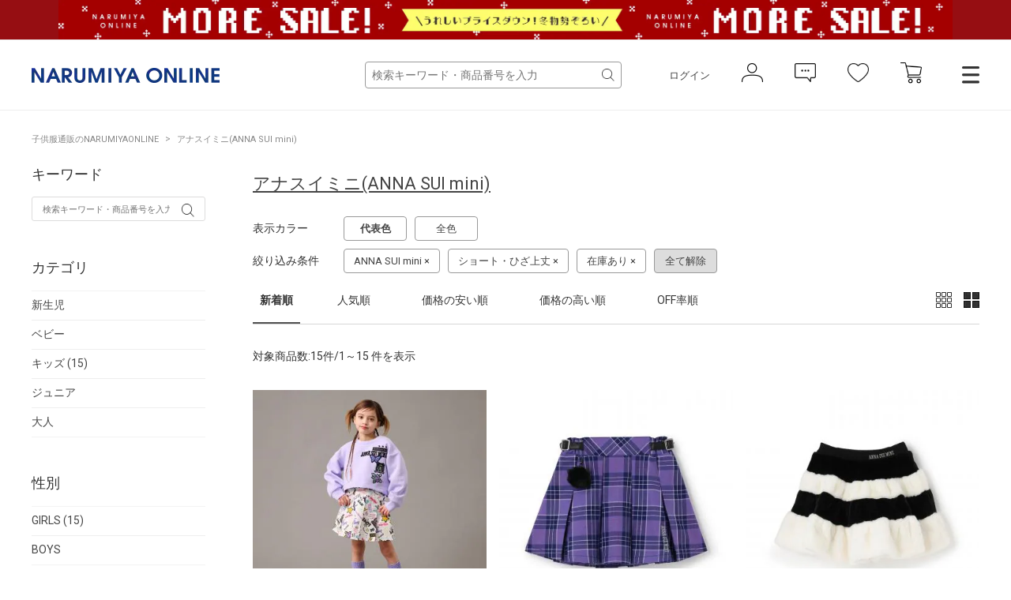

--- FILE ---
content_type: text/html; charset=utf-8
request_url: https://www.narumiya-online.jp/shop/goods/search.aspx?goodsbrand=16&drawcolor=rep&lenpants=0
body_size: 16942
content:
<!DOCTYPE html>
<html data-browse-mode="P" lang="ja" >
<head>
<script src="/js/sys/analytics_cookie.js"></script>


<script>
dataLayer = [];
dataLayer.push({
    'guid':'00000000-0000-0000-0000-000000000000',
    'clientId':setAnalytics.getCookie(),
    'hitTimeStamp':setAnalytics.getAccessTime(),
    'SessionId': ''
});
</script>

<!-- Google Tag Manager -->
<script>
(function(w,d,s,l,i){w[l]=w[l]||[];
w[l].push({'gtm.start':new Date().getTime(),event:'gtm.js'});
var f=d.getElementsByTagName(s)[0],j=d.createElement(s),dl=l!='dataLayer'?'&l='+l:'';
j.async=true;
j.src='https://www.googletagmanager.com/gtm.js?id='+i+dl;
f.parentNode.insertBefore(j,f);
})(window,document,'script','dataLayer','GTM-MM86RMW');
</script>
<!-- End Google Tag Manager -->


<meta charset="UTF-8">
<meta name="viewport" content="width=device-width, user-scalable=no, initial-scale=1, maximum-scale=1">
<title>アナスイミニ(ANNA SUI mini)- 子ども服のナルミヤオンライン公式サイト</title>



<meta name="description" content="NARUMIYA ONLINE | ナルミヤオンライン公式通販ショップ。各種キャンペーン開催中。人気子供服。メゾピアノ、プティマイン、ラブトキシック、クレードスコープ、アナスイミニ等、全ブランド、全商品をご覧いただけます。BABY|KIDS|JUNIORのページです。">
<meta name="keywords" content=",ナルミヤオンライン,子供服,ベビー,新生児,ジュニア,ブランド,通販,プティマイン,メゾピアノ,ポンポネット,クレードスコープ,ビールーム,ブルークロス,アナスイ,ラブトキ,福袋,卒服,ランドセル">
<meta name="robots" content="noindex">

<link rel="stylesheet" type="text/css" href="https://ajax.googleapis.com/ajax/libs/jqueryui/1.12.1/themes/ui-lightness/jquery-ui.min.css">
<link rel="stylesheet" type="text/css" href="https://maxcdn.bootstrapcdn.com/font-awesome/4.7.0/css/font-awesome.min.css">
<link rel="stylesheet" type="text/css" href="/css/sys/reset.css">
<link rel="stylesheet" type="text/css" href="/css/sys/base.css">
<link rel="stylesheet" type="text/css" href="/css/sys/base_form.css">
<link rel="stylesheet" type="text/css" href="/css/sys/base_misc.css">
<link rel="stylesheet" type="text/css" href="/css/sys/layout.css">
<link rel="stylesheet" type="text/css" href="/css/sys/block_common.css">
<link rel="stylesheet" type="text/css" href="/css/sys/block_customer.css">
<link rel="stylesheet" type="text/css" href="/css/sys/block_goods.css">
<link rel="stylesheet" type="text/css" href="/css/sys/block_order.css">
<link rel="stylesheet" type="text/css" href="/css/sys/block_misc.css">
<link rel="stylesheet" type="text/css" href="/css/usr/base.css">
<link rel="stylesheet" type="text/css" href="/css/usr/layout.css">
<link rel="stylesheet" type="text/css" href="/css/usr/block.css">
<link rel="stylesheet" type="text/css" href="/css/usr/user.css">
<script src="https://ajax.googleapis.com/ajax/libs/jquery/2.1.1/jquery.min.js"></script>
<script src="https://ajax.googleapis.com/ajax/libs/jqueryui/1.12.1/jquery-ui.min.js"></script>
<script src="/lib/jquery.cookie.js"></script>
<script src="/lib/jquery.balloon.js"></script>
<script src="/lib/goods/jquery.tile.min.js"></script>
<script src="/lib/modernizr-custom.js"></script>
<script src="/js/sys/common.js"></script>
<script src="/js/sys/smartpn.js"></script>
<script src="/js/sys/goods_cartlist_sb.js"></script>
<!--<script src="/js/sys/search_suggest.js"></script>-->
<script src="/js/sys/sys.js"></script>
<script src="/js/sys/ui.js"></script>
<script src="/js/usr/user.js"></script>
<link rel="stylesheet" href="https://cdnjs.cloudflare.com/ajax/libs/slick-carousel/1.8.1/slick.min.css">
<link rel="stylesheet" href="/css/main-pc.css">
<link rel="stylesheet" href="/css/narumiya_pc.css">
<script src="https://cdnjs.cloudflare.com/ajax/libs/slick-carousel/1.8.1/slick.min.js"></script>
<script src="/js/main-pc.js"></script>
<script src="/js/narumiya_pc.js"></script>

<link rel="SHORTCUT ICON" href="/favicon.ico">
<!-- etm meta -->
<meta property="etm:device" content="desktop" />
<meta property="etm:page_type" content="goodslist" />
<meta property="etm:cart_item" content="[]" />
<meta property="etm:attr" content="" />


	


<script src="https://lightning-recommend.io/js/main.js" id="l-recommend" data-tenant="narumiya" ></script>
<script type="application/l-recommend">
    {
        "setting": {
            "defaultLoading": "lazy",
            "display": true,
            "tracking": true
        },
        "userInfo": {
            "rank": "99"
        }
    }
</script>

<script src="/js/sys/goods_ajax_cart.js"></script>
<script src="/js/sys/goods_ajax_bookmark.js"></script>
<script src="/js/sys/goods_ajax_favbrand.js"></script>
<script src="/js/sys/goods_ajax_quickview.js"></script>



</head>
<body class="page-search" >


<!-- Google Tag Manager (noscript) -->
<noscript>
<iframe src="https://www.googletagmanager.com/ns.html?id=GTM-MM86RMW" height="0" width="0" style="display:none;visibility:hidden"></iframe>
</noscript>
<!-- End Google Tag Manager (noscript) -->



	
	

	
			<header class="headar">


<p class="header--banner" style="background-color:#960e12;">
	<a href="https://www.narumiya-online.jp/shop/pages/sale.aspx">
		<img src="/img/banner/1/260119SALE-L.jpg" alt="">
	</a>
</p>



			<header class="headar">
<!--パラメータつける　　?from=headerbannerSP  -->



<!--<p class="header--banner" style="background-color:#003caa">
		<a href="/shop/pages/sale.aspx">
			<img src="/img/dummy/181200Christmas_sale_nitePC.jpg" alt="SALE">
		</a>
	</p>-->


<!--
<p class="header--banner" style="background-color:#6c0604;">
		<a href="/shop/pages/giftwrapping.aspx">
			<img src="/img/dummy/181200Christmas_wrapping_banner_obi_long.jpg" alt="クリスマスラッピング">
		</a>
	</p>-->

	<div class="header--inner">
		<div class="header--fix">
			<div class="container">
				<h1 class="header--logo">
					<a href="https://www.narumiya-online.jp/shop/default.aspx">
						<img src="/img/logo.png" alt="NARUMIYA ONLINE">
					</a>
				</h1>
				<div class="header--controls">
					<div class="header--search">
						<form name="frmSearch" method="get" action="https://www.narumiya-online.jp/shop/goods/search.aspx">
							<input type="hidden" name="search" value="x">
                            <input type="hidden" name="sort" value="new">
							<input id="keyword" class="js-suggest-search" type="text" name="keyword" placeholder="検索キーワード・商品番号を入力" value="" data-suggest-submit="on" autocomplete="off">
							<button class="block-global-search--submit" type="submit" tabindex="1" name="search" value="search"></button>
						</form>
					</div>
					<ul class="header--list">
						<li class="header--list-login"><a href="https://www.narumiya-online.jp/shop/customer/menu.aspx">ログイン</a></li>
						<li class="header--list-icon"><button type="button" onclick="location.href='/shop/customer/menu.aspx';"><img src="/img/icon-person.png" alt=""></button></li>
						<li class="header--list-icon"><button type="button" onclick="location.href='/shop/customer/notice.aspx';"><img src="/img/icon-balloon.png" alt=""></button></li>
						<li class="header--list-icon"><button type="button" onclick="location.href='/shop/customer/bookmark.aspx';"><img src="/img/icon-heart.png" alt=""></button></li>
						<li class="header--list-cart"><button type="button" onclick="location.href='/shop/cart/cart.aspx';"><img src="/img/icon-cart.png" alt=""><span class="block-headernav--cart-count js-cart-count"><span class="header--list-cart-count"></span></span></button></li>
						<li class="header--menu"><button type="button" class="js-menu-trg" data-target="top"></button></li>
					</ul>
				</div>
			</div>
		</div>
	</div>
</header>


<script defer> window.vsmTagConfig = { tenantId: '58474c41-1d3d-42ed-8840-0471936218df', functions: { favorite: false, pip: true, }, }; </script>
			</header>
			<div class="top-drawer">
	<div class="top-drawer--container">
		<div class="top-drawer-body">
			<div class="top-drawer-menu top-drawer-menu__brand">
				<h3 class="top-drawer-menu--hdg">ブランド</h3>
				<div class="top-drawer-menu--wrap">
					<div class="">
						<span style="font-weight:bold; margin-bottom:15px;" class="top-drawer-menu--item">プティマイン</span>
						<a href="https://www.narumiya-online.jp/shop/brand/18/" class="top-drawer-menu--item">petit main</a>
						<a href="https://www.narumiya-online.jp/shop/brand/49/" class="top-drawer-menu--item">and D. petit main</a>
						<a href="https://www.narumiya-online.jp/shop/brand/48/" class="top-drawer-menu--item">petit main LIEN	</a>

						<span style="font-weight:bold; margin:15px auto;" class="top-drawer-menu--item">ベビー・キッズ</span>
						<a href="https://www.narumiya-online.jp/shop/brand/32/" class="top-drawer-menu--item">Lycee mine </a>
						<a href="https://www.narumiya-online.jp/shop/brand/19/" class="top-drawer-menu--item">b・ROOM</a>
						<a href="https://www.narumiya-online.jp/shop/brand/47/" class="top-drawer-menu--item">minimal</a>
						<a href="https://www.narumiya-online.jp/shop/brand/11/" class="top-drawer-menu--item">mezzo piano</a>
						<a href="https://www.narumiya-online.jp/shop/brand/35/" class="top-drawer-menu--item">kate spade new york kids</a>
						<a href="https://www.narumiya-online.jp/shop/brand/16/" class="top-drawer-menu--item">ANNA SUI mini</a>
						<a href="https://www.narumiya-online.jp/shop/brand/45/" class="top-drawer-menu--item">Paul Smith Junior</a>
						<a href="https://www.narumiya-online.jp/shop/brand/37/" class="top-drawer-menu--item">X-girl Stages</a>
						<a href="https://www.narumiya-online.jp/shop/brand/38/" class="top-drawer-menu--item">XLARGE KIDS</a>
						<a href="https://www.narumiya-online.jp/shop/brand/17/" class="top-drawer-menu--item">kladskap</a>
						<a href="https://www.narumiya-online.jp/shop/brand/80/" class="top-drawer-menu--item">sense of wonder</a>
						<a href="https://www.narumiya-online.jp/shop/brand/82/" class="top-drawer-menu--item">baby cheer</a>
						<a href="https://www.narumiya-online.jp/shop/brand/83/" class="top-drawer-menu--item">Sophie la girafe</a>
						<a href="https://www.narumiya-online.jp/shop/brand/91/" class="top-drawer-menu--item">KP</a>
						<a href="https://www.narumiya-online.jp/shop/brand/40/" class="top-drawer-menu--item">Pupil House</a>
						<a href="https://www.narumiya-online.jp/shop/brand/89/" class="top-drawer-menu--item">SHIFFON</a>
					</div>
					<div class="">
						<span style="font-weight:bold; margin-bottom: 15px;" class="top-drawer-menu--item">ジュニア</span>
						<a href="https://www.narumiya-online.jp/shop/brand/29/" class="top-drawer-menu--item">Lovetoxic</a>
						<a href="https://www.narumiya-online.jp/shop/brand/43/" class="top-drawer-menu--item">GLAZOS</a>
						<a href="https://www.narumiya-online.jp/shop/brand/20/" class="top-drawer-menu--item">mezzo piano junior</a>
						<a href="https://www.narumiya-online.jp/shop/brand/24/" class="top-drawer-menu--item">pom ponette junior</a>
						<a href="https://www.narumiya-online.jp/shop/brand/96/" class="top-drawer-menu--item">POM PONETTE AMI</a>
						<a href="https://www.narumiya-online.jp/shop/brand/36/" class="top-drawer-menu--item">by LOVEiT</a>
						<a href="https://www.narumiya-online.jp/shop/brand/90/" class="top-drawer-menu--item">PINK-latte</a>
						<a href="https://www.narumiya-online.jp/shop/brand/55/" class="top-drawer-menu--item">ナルミヤキャラクターズ</a>
						<span style="font-weight:bold; margin-bottom: 15px;" class="top-drawer-menu--item">レディース</span>
						<a href="https://www.narumiya-online.jp/shop/brand/51/" class="top-drawer-menu--item">Mi-je</a>
						<a href="https://www.narumiya-online.jp/shop/brand/53/" class="top-drawer-menu--item">LUKU nari</a>

						<!--span style="font-weight:bold; margin-bottom: 15px;" class="top-drawer-menu--item">ランドセル</span>
						<a href="https://www.narumiya-online.jp/shop/brand/88/" class="top-drawer-menu--item">Latelier du Cartable</a-->

						<span style="font-weight:bold; margin:15px auto;" class="top-drawer-menu--item">雑貨</span>
						<a href="https://www.narumiya-online.jp/shop/brand/94/" class="top-drawer-menu--item">TOYウェア</a>
						<a href="https://www.narumiya-online.jp/shop/brand/30/" class="top-drawer-menu--item">NARUMIYA plus</a>
						<a href="https://www.narumiya-online.jp/shop/brand/54/" class="top-drawer-menu--item">DADWAY</a>
						<!--a href="https://www.narumiya-online.jp/shop/brand/93/" class="top-drawer-menu--item">LOVOT</a-->

						<span style="font-weight:bold; margin:15px auto;" class="top-drawer-menu--item">フォトスタジオ</span>
						<a href="https://www.narumiya-online.jp/shop/brand/92/" class="top-drawer-menu--item">LOVST PHOTO STUDIO</a>
						
					</div>
				</div>
			</div>
			<div class="top-drawer-menu top-drawer-menu__item">
				<h3 class="top-drawer-menu--hdg">アイテム</h3>
				<div class="top-drawer-menu--wrap">
					<div class="">
						<span style="font-weight:bold; margin-bottom: 15px;" class="top-drawer-menu--item">カテゴリー</span>
						<a href="https://www.narumiya-online.jp/shop/goods/search.aspx?genre=01" class="top-drawer-menu--item">アウター</a>
						<a href="https://www.narumiya-online.jp/shop/goods/search.aspx?genre=05" class="top-drawer-menu--item">トップス</a>
						<a href="https://www.narumiya-online.jp/shop/goods/search.aspx?genre=15" class="top-drawer-menu--item">パンツ</a>
						<a href="https://www.narumiya-online.jp/shop/goods/search.aspx?genre=20" class="top-drawer-menu--item">スカート</a>
						<a href="https://www.narumiya-online.jp/shop/goods/search.aspx?genre=10" class="top-drawer-menu--item">ワンピース</a>
						<a href="https://www.narumiya-online.jp/shop/goods/search.aspx?genre=75" class="top-drawer-menu--item">フォーマル</a>
						<a href="https://www.narumiya-online.jp/shop/goods/search.aspx?genre=60" class="top-drawer-menu--item">帽子</a>
						<a href="https://www.narumiya-online.jp/shop/goods/search.aspx?genre=40" class="top-drawer-menu--item">靴下</a>
						<a href="https://www.narumiya-online.jp/shop/goods/search.aspx?genre=35" class="top-drawer-menu--item">シューズ</a>
						<a href="https://www.narumiya-online.jp/shop/goods/search.aspx?genre=25" class="top-drawer-menu--item">バッグ</a>
						<a href="https://www.narumiya-online.jp/shop/goods/search.aspx?genre=45%2c50%2c55" class="top-drawer-menu--item">雑貨</a>
						<a href="https://www.narumiya-online.jp/shop/goods/search.aspx?genre=65%2c70" class="top-drawer-menu--item">アクセサリー</a>
					</div>
					<div class="">
						<span style="font-weight:bold; margin-bottom: 15px;" class="top-drawer-menu--item">新生児</span>
						<a href="/shop/r/r9501/" class="top-drawer-menu--item">肌着</a>
						<a href="/shop/r/r9505/" class="top-drawer-menu--item">ロンパース</a>
						<a href="/shop/r/r9510/" class="top-drawer-menu--item">おくるみ</a>
						<a href="/shop/r/r9530/" class="top-drawer-menu--item">スタイ</a>
						<a href="/shop/r/r9540/" class="top-drawer-menu--item">靴下</a>
						<a href="/shop/r/r9535/" class="top-drawer-menu--item">帽子</a>
						<a href="/shop/r/r9570/" class="top-drawer-menu--item">雑貨</a>
						<a href="/shop/r/r9515/" class="top-drawer-menu--item">トップス</a>
						<a href="/shop/r/r9520/" class="top-drawer-menu--item">ボトムス</a>
					</div>
				</div>
			</div>
			<div class="top-drawer-menu top-drawer-menu__other">
				<div class="top-drawer-menu--wrap">
					<div class="">
						<a href="https://www.narumiya-online.jp/shop/goods/search.aspx" class="top-drawer-menu--item">新着商品から探す</a>
						<a href="https://www.narumiya-online.jp/shop/goods/search.aspx" class="top-drawer-menu--item">性別から探す</a>
						<a href="https://www.narumiya-online.jp/shop/goods/search.aspx" class="top-drawer-menu--item">こだわり条件から探す</a>
						<a href="https://www.narumiya-online.jp/shop/goods/search.aspx?sort=ranc&saletype=1&saletype=2&saletype=4&amount_s=600" class="top-drawer-menu--item">ランキングから探す</a>
						<a href="/shop/coordinate/list.aspx" class="top-drawer-menu--item">コーディネート</a>
						<a href="https://www.narumiya-online.jp/shop/topic/topicdetaillist.aspx?category=0" class="top-drawer-menu--item">ニュース</a>
					</div>
					<div class="">
						<a href="http://petitmain.jp/recommend" class="top-drawer-menu--item">レコメンド</a>
						<a href="/staffblog/storelist" class="top-drawer-menu--item">店舗検索</a>
						<a href="/shop/pages/guide_index.aspx" class="top-drawer-menu--item">ご利用ガイド</a>
						<a href="https://narumiya-online.my.site.com/s/" class="top-drawer-menu--item">よくあるご質問</a>
						<a href="/shop/contact/contact.aspx" class="top-drawer-menu--item">お問い合わせ</a>
					</div>
				</div>
			</div>
		</div>
	</div>
</div>

<script defer> window.vsmTagConfig = { tenantId: '58474c41-1d3d-42ed-8840-0471936218df', functions: { favorite: false, pip: true, }, }; </script>
			
				
			
	

	<div class="js-main-contents">
		

<div class="pane-topic-path">
	<div class="container">
		<div class="block-topic-path">
	<ul class="block-topic-path--list" id="bread-crumb-list" itemscope itemtype="https://schema.org/BreadcrumbList">
		<li class="block-topic-path--category-item block-topic-path--item__home" itemscope itemtype="https://schema.org/ListItem" itemprop="itemListElement">
	<a href="https://www.narumiya-online.jp/shop/default.aspx" itemprop="item">
		<span itemprop="name">子供服通販のNARUMIYAONLINE</span>
	</a>
	<meta itemprop="position" content="1" />
</li>

<li class="block-topic-path--category-item" itemscope itemtype="https://schema.org/ListItem" itemprop="itemListElement">
  <a href="https://www.narumiya-online.jp/shop/brand/16/" itemprop="item">
    <span itemprop="name">アナスイミニ(ANNA SUI mini)</span>
  </a>
  <meta itemprop="position" content="2" />
</li>


	</ul>

</div>
	</div>
</div>

<div class="pane-contents">
	<div class="container">
		
		<div class="pane-left-menu">
			
<div id="block_of_searchbox" class="block-searchbox">
	<h2 class="block-search-box--header">キーワード</h2>
	<form name="frmKwd" action="https://www.narumiya-online.jp/shop/goods/search.aspx" method="get">
		<div class="block-search-box--form">
			<input type="hidden" name="search" value="x">
			<input type="text" name="keyword" class="block-search-box--keyword js-suggest-search" tabindex="1" id="qs" size="8" value="" autocomplete="off" data-suggest-submit="on" placeholder="検索キーワード・商品番号を入力"/>
			<button type="submit" name="search" value="search" class="block-search-box--search-submit btn btn-default">
				<i class="fa fa-search" aria-hidden="true"></i>
			</button>
	
			<input type="hidden" name="goodsbrand" value="16" />
	
			<input type="hidden" name="drawcolor" value="rep" />
	
			<input type="hidden" name="lenpants" value="0" />
	
			<!-- <input name="search" value="検索する" class="btn btn-default block-search-goods--search-btn" type="submit" /> -->
		</div>
	</form>
</div>


<div id="block_of_filter" class="block-filter">
	<h2 class="block-filter--header">絞り込み項目</h2>

	<div id="div_filter_category" class="block-filter--treelist js-filter-box">
		<div class="block-filter--treelist-inner">
			<h3 class="block-filter--treelist-inner-label js-filter-box-inner-label">カテゴリ</h3>
			<div class="block-filter--treelist-inner-layer">
				<ul class="block-filter--tree-1 js-filter-tree">
	
					<li class="block-filter--treeitem js-filter-tree-item">
						<div class="block-filter--treeitem-container">
						<a href="https://www.narumiya-online.jp/shop/goods/search.aspx?category=1&amp;goodsbrand=16&amp;lenpants=0&amp;drawcolor=rep" class="block-filter--treeitem-name">
						<span>
		
							新生児
			
							
			
		
						</span>
						</a>
						</div>
					</li>
	
					<li class="block-filter--treeitem js-filter-tree-item">
						<div class="block-filter--treeitem-container">
						<a href="https://www.narumiya-online.jp/shop/goods/search.aspx?category=2&amp;goodsbrand=16&amp;lenpants=0&amp;drawcolor=rep" class="block-filter--treeitem-name">
						<span>
		
							ベビー
			
							
			
		
						</span>
						</a>
						</div>
					</li>
	
					<li class="block-filter--treeitem js-filter-tree-item">
						<div class="block-filter--treeitem-container">
						<a href="https://www.narumiya-online.jp/shop/goods/search.aspx?category=3&amp;goodsbrand=16&amp;lenpants=0&amp;drawcolor=rep" class="block-filter--treeitem-name">
						<span>
		
							キッズ
			
							(15)
			
		
						</span>
						</a>
						</div>
					</li>
	
					<li class="block-filter--treeitem js-filter-tree-item">
						<div class="block-filter--treeitem-container">
						<a href="https://www.narumiya-online.jp/shop/goods/search.aspx?category=4&amp;goodsbrand=16&amp;lenpants=0&amp;drawcolor=rep" class="block-filter--treeitem-name">
						<span>
		
							ジュニア
			
							
			
		
						</span>
						</a>
						</div>
					</li>
	
					<li class="block-filter--treeitem js-filter-tree-item">
						<div class="block-filter--treeitem-container">
						<a href="https://www.narumiya-online.jp/shop/goods/search.aspx?category=5&amp;goodsbrand=16&amp;lenpants=0&amp;drawcolor=rep" class="block-filter--treeitem-name">
						<span>
		
							大人
			
							
			
		
						</span>
						</a>
						</div>
					</li>
	
				</ul>
			</div>
		</div>
	</div>



	<div id="div_filter_gender" class="block-filter--treelist js-filter-box">
		<div class="block-filter--treelist-inner">
			<h3 class="block-filter--treelist-inner-label js-filter-box-inner-label">性別</h3>
			<div class="block-filter--treelist-inner-layer">
				<ul class="block-filter--tree-1 js-filter-tree">
	
					<li class="block-filter--treeitem js-filter-tree-item">
						<div class="block-filter--treeitem-container">
							<a href="https://www.narumiya-online.jp/shop/goods/search.aspx?goodsbrand=16&amp;sex=1&amp;lenpants=0&amp;drawcolor=rep" class="block-filter--treeitem-name">
							<span>
		
								GIRLS
			
								(15)
			
		
							</span>
							</a>
						</div>
					</li>
	
					<li class="block-filter--treeitem js-filter-tree-item">
						<div class="block-filter--treeitem-container">
							<a href="https://www.narumiya-online.jp/shop/goods/search.aspx?goodsbrand=16&amp;sex=2&amp;lenpants=0&amp;drawcolor=rep" class="block-filter--treeitem-name">
							<span>
		
								BOYS
			
								
			
		
							</span>
							</a>
						</div>
					</li>
	
				</ul>
			</div>
		</div>
	</div>



	<div id="div_filter_size" class="block-filter--treelist js-filter-box block-filter--close">
		<div class="block-filter--treelist-inner">
			<h3 class="block-filter--treelist-inner-label js-filter-box-inner-label">サイズ</h3>
			<div class="block-filter--treelist-inner-accordion">
				<div class="block-filter--treelist-inner-filterstyle js-filter-treelist-filterstyle">
					<div class="block-filter--treelist-inner-layer">
						<ul class="block-filter--tree-1 js-filter-tree">


							<li class="block-filter--treeitem js-filter-tree-item">
								<div class="block-filter--treeitem-container">
									<span class="block-filter--treeitem-dir js-filter-treeitem-dir block-filter--treeitem-dir__close">
										<i class="fa fa-chevron-right" aria-hidden="true"></i>
									</span>
									<span class="block-filter--treeitem-name">
										<span>ウエア</span>
									</span>
								</div>
								<ul class="block-filter--tree-2 js-filter-tree">
	
									<li class="block-filter--treeitem js-filter-tree-item">
										<div class="block-filter--treeitem-container">
											<a href="https://www.narumiya-online.jp/shop/goods/search.aspx?goodsbrand=16&amp;sizeclothes=50&amp;lenpants=0&amp;drawcolor=rep" class="block-filter--treeitem-name" >
											<span>
		
												～50cm
			
												
			
		
											</span>
											</a>
										</div>
									</li>
	
									<li class="block-filter--treeitem js-filter-tree-item">
										<div class="block-filter--treeitem-container">
											<a href="https://www.narumiya-online.jp/shop/goods/search.aspx?goodsbrand=16&amp;sizeclothes=60&amp;lenpants=0&amp;drawcolor=rep" class="block-filter--treeitem-name" >
											<span>
		
												60cm
			
												
			
		
											</span>
											</a>
										</div>
									</li>
	
									<li class="block-filter--treeitem js-filter-tree-item">
										<div class="block-filter--treeitem-container">
											<a href="https://www.narumiya-online.jp/shop/goods/search.aspx?goodsbrand=16&amp;sizeclothes=70&amp;lenpants=0&amp;drawcolor=rep" class="block-filter--treeitem-name" >
											<span>
		
												70cm
			
												
			
		
											</span>
											</a>
										</div>
									</li>
	
									<li class="block-filter--treeitem js-filter-tree-item">
										<div class="block-filter--treeitem-container">
											<a href="https://www.narumiya-online.jp/shop/goods/search.aspx?goodsbrand=16&amp;sizeclothes=80&amp;lenpants=0&amp;drawcolor=rep" class="block-filter--treeitem-name" >
											<span>
		
												80cm
			
												
			
		
											</span>
											</a>
										</div>
									</li>
	
									<li class="block-filter--treeitem js-filter-tree-item">
										<div class="block-filter--treeitem-container">
											<a href="https://www.narumiya-online.jp/shop/goods/search.aspx?goodsbrand=16&amp;sizeclothes=90&amp;lenpants=0&amp;drawcolor=rep" class="block-filter--treeitem-name" >
											<span>
		
												90cm
			
												
			
		
											</span>
											</a>
										</div>
									</li>
	
									<li class="block-filter--treeitem js-filter-tree-item">
										<div class="block-filter--treeitem-container">
											<a href="https://www.narumiya-online.jp/shop/goods/search.aspx?goodsbrand=16&amp;sizeclothes=100&amp;lenpants=0&amp;drawcolor=rep" class="block-filter--treeitem-name" >
											<span>
		
												100cm
			
												(1)
			
		
											</span>
											</a>
										</div>
									</li>
	
									<li class="block-filter--treeitem js-filter-tree-item">
										<div class="block-filter--treeitem-container">
											<a href="https://www.narumiya-online.jp/shop/goods/search.aspx?goodsbrand=16&amp;sizeclothes=110&amp;lenpants=0&amp;drawcolor=rep" class="block-filter--treeitem-name" >
											<span>
		
												110cm
			
												(1)
			
		
											</span>
											</a>
										</div>
									</li>
	
									<li class="block-filter--treeitem js-filter-tree-item">
										<div class="block-filter--treeitem-container">
											<a href="https://www.narumiya-online.jp/shop/goods/search.aspx?goodsbrand=16&amp;sizeclothes=120&amp;lenpants=0&amp;drawcolor=rep" class="block-filter--treeitem-name" >
											<span>
		
												120cm
			
												(11)
			
		
											</span>
											</a>
										</div>
									</li>
	
									<li class="block-filter--treeitem js-filter-tree-item">
										<div class="block-filter--treeitem-container">
											<a href="https://www.narumiya-online.jp/shop/goods/search.aspx?goodsbrand=16&amp;sizeclothes=130&amp;lenpants=0&amp;drawcolor=rep" class="block-filter--treeitem-name" >
											<span>
		
												130cm
			
												(11)
			
		
											</span>
											</a>
										</div>
									</li>
	
									<li class="block-filter--treeitem js-filter-tree-item">
										<div class="block-filter--treeitem-container">
											<a href="https://www.narumiya-online.jp/shop/goods/search.aspx?goodsbrand=16&amp;sizeclothes=140&amp;lenpants=0&amp;drawcolor=rep" class="block-filter--treeitem-name" >
											<span>
		
												140cm
			
												(9)
			
		
											</span>
											</a>
										</div>
									</li>
	
									<li class="block-filter--treeitem js-filter-tree-item">
										<div class="block-filter--treeitem-container">
											<a href="https://www.narumiya-online.jp/shop/goods/search.aspx?goodsbrand=16&amp;sizeclothes=150&amp;lenpants=0&amp;drawcolor=rep" class="block-filter--treeitem-name" >
											<span>
		
												150cm
			
												(9)
			
		
											</span>
											</a>
										</div>
									</li>
	
									<li class="block-filter--treeitem js-filter-tree-item">
										<div class="block-filter--treeitem-container">
											<a href="https://www.narumiya-online.jp/shop/goods/search.aspx?goodsbrand=16&amp;sizeclothes=160&amp;lenpants=0&amp;drawcolor=rep" class="block-filter--treeitem-name" >
											<span>
		
												160cm
			
												(1)
			
		
											</span>
											</a>
										</div>
									</li>
	
									<li class="block-filter--treeitem js-filter-tree-item">
										<div class="block-filter--treeitem-container">
											<a href="https://www.narumiya-online.jp/shop/goods/search.aspx?goodsbrand=16&amp;sizeclothes=165&amp;lenpants=0&amp;drawcolor=rep" class="block-filter--treeitem-name" >
											<span>
		
												165cm
			
												
			
		
											</span>
											</a>
										</div>
									</li>
	
									<li class="block-filter--treeitem js-filter-tree-item">
										<div class="block-filter--treeitem-container">
											<a href="https://www.narumiya-online.jp/shop/goods/search.aspx?goodsbrand=16&amp;sizeclothes=170&amp;lenpants=0&amp;drawcolor=rep" class="block-filter--treeitem-name" >
											<span>
		
												170cm～
			
												
			
		
											</span>
											</a>
										</div>
									</li>
	
									<li class="block-filter--treeitem js-filter-tree-item">
										<div class="block-filter--treeitem-container">
											<a href="https://www.narumiya-online.jp/shop/goods/search.aspx?goodsbrand=16&amp;sizeclothes=S&amp;lenpants=0&amp;drawcolor=rep" class="block-filter--treeitem-name" >
											<span>
		
												S
			
												
			
		
											</span>
											</a>
										</div>
									</li>
	
									<li class="block-filter--treeitem js-filter-tree-item">
										<div class="block-filter--treeitem-container">
											<a href="https://www.narumiya-online.jp/shop/goods/search.aspx?goodsbrand=16&amp;sizeclothes=M&amp;lenpants=0&amp;drawcolor=rep" class="block-filter--treeitem-name" >
											<span>
		
												M
			
												
			
		
											</span>
											</a>
										</div>
									</li>
	
									<li class="block-filter--treeitem js-filter-tree-item">
										<div class="block-filter--treeitem-container">
											<a href="https://www.narumiya-online.jp/shop/goods/search.aspx?goodsbrand=16&amp;sizeclothes=L&amp;lenpants=0&amp;drawcolor=rep" class="block-filter--treeitem-name" >
											<span>
		
												L
			
												
			
		
											</span>
											</a>
										</div>
									</li>
	
									<li class="block-filter--treeitem js-filter-tree-item">
										<div class="block-filter--treeitem-container">
											<a href="https://www.narumiya-online.jp/shop/goods/search.aspx?goodsbrand=16&amp;sizeclothes=F&amp;lenpants=0&amp;drawcolor=rep" class="block-filter--treeitem-name" >
											<span>
		
												F（フリーサイズ）
			
												
			
		
											</span>
											</a>
										</div>
									</li>
	
								</ul>
							</li>


							<li class="block-filter--treeitem js-filter-tree-item">
								<div class="block-filter--treeitem-container">
									<span class="block-filter--treeitem-dir js-filter-treeitem-dir block-filter--treeitem-dir__close">
										<i class="fa fa-chevron-right" aria-hidden="true"></i>
									</span>
									<span class="block-filter--treeitem-name">
										<span>靴・靴下・レギンス</span>
									</span>
								</div>
								<ul class="block-filter--tree-2 js-filter-tree">
	
									<li class="block-filter--treeitem js-filter-tree-item">
										<div class="block-filter--treeitem-container">
											<a href="https://www.narumiya-online.jp/shop/goods/search.aspx?goodsbrand=16&amp;drawcolor=rep&amp;lenpants=0&amp;sizeshoes=7" class="block-filter--treeitem-name">
											<span>
		
												～7cm
			
												
			
		
											</span>
											</a>
										</div>
									</li>
	
									<li class="block-filter--treeitem js-filter-tree-item">
										<div class="block-filter--treeitem-container">
											<a href="https://www.narumiya-online.jp/shop/goods/search.aspx?goodsbrand=16&amp;drawcolor=rep&amp;lenpants=0&amp;sizeshoes=8" class="block-filter--treeitem-name">
											<span>
		
												8cm
			
												
			
		
											</span>
											</a>
										</div>
									</li>
	
									<li class="block-filter--treeitem js-filter-tree-item">
										<div class="block-filter--treeitem-container">
											<a href="https://www.narumiya-online.jp/shop/goods/search.aspx?goodsbrand=16&amp;drawcolor=rep&amp;lenpants=0&amp;sizeshoes=9" class="block-filter--treeitem-name">
											<span>
		
												9cm
			
												
			
		
											</span>
											</a>
										</div>
									</li>
	
									<li class="block-filter--treeitem js-filter-tree-item">
										<div class="block-filter--treeitem-container">
											<a href="https://www.narumiya-online.jp/shop/goods/search.aspx?goodsbrand=16&amp;drawcolor=rep&amp;lenpants=0&amp;sizeshoes=10" class="block-filter--treeitem-name">
											<span>
		
												10cm
			
												
			
		
											</span>
											</a>
										</div>
									</li>
	
									<li class="block-filter--treeitem js-filter-tree-item">
										<div class="block-filter--treeitem-container">
											<a href="https://www.narumiya-online.jp/shop/goods/search.aspx?goodsbrand=16&amp;drawcolor=rep&amp;lenpants=0&amp;sizeshoes=11" class="block-filter--treeitem-name">
											<span>
		
												11cm
			
												
			
		
											</span>
											</a>
										</div>
									</li>
	
									<li class="block-filter--treeitem js-filter-tree-item">
										<div class="block-filter--treeitem-container">
											<a href="https://www.narumiya-online.jp/shop/goods/search.aspx?goodsbrand=16&amp;drawcolor=rep&amp;lenpants=0&amp;sizeshoes=12" class="block-filter--treeitem-name">
											<span>
		
												12cm
			
												
			
		
											</span>
											</a>
										</div>
									</li>
	
									<li class="block-filter--treeitem js-filter-tree-item">
										<div class="block-filter--treeitem-container">
											<a href="https://www.narumiya-online.jp/shop/goods/search.aspx?goodsbrand=16&amp;drawcolor=rep&amp;lenpants=0&amp;sizeshoes=13" class="block-filter--treeitem-name">
											<span>
		
												13cm
			
												
			
		
											</span>
											</a>
										</div>
									</li>
	
									<li class="block-filter--treeitem js-filter-tree-item">
										<div class="block-filter--treeitem-container">
											<a href="https://www.narumiya-online.jp/shop/goods/search.aspx?goodsbrand=16&amp;drawcolor=rep&amp;lenpants=0&amp;sizeshoes=14" class="block-filter--treeitem-name">
											<span>
		
												14cm
			
												
			
		
											</span>
											</a>
										</div>
									</li>
	
									<li class="block-filter--treeitem js-filter-tree-item">
										<div class="block-filter--treeitem-container">
											<a href="https://www.narumiya-online.jp/shop/goods/search.aspx?goodsbrand=16&amp;drawcolor=rep&amp;lenpants=0&amp;sizeshoes=15" class="block-filter--treeitem-name">
											<span>
		
												15cm
			
												
			
		
											</span>
											</a>
										</div>
									</li>
	
									<li class="block-filter--treeitem js-filter-tree-item">
										<div class="block-filter--treeitem-container">
											<a href="https://www.narumiya-online.jp/shop/goods/search.aspx?goodsbrand=16&amp;drawcolor=rep&amp;lenpants=0&amp;sizeshoes=16" class="block-filter--treeitem-name">
											<span>
		
												16cm
			
												
			
		
											</span>
											</a>
										</div>
									</li>
	
									<li class="block-filter--treeitem js-filter-tree-item">
										<div class="block-filter--treeitem-container">
											<a href="https://www.narumiya-online.jp/shop/goods/search.aspx?goodsbrand=16&amp;drawcolor=rep&amp;lenpants=0&amp;sizeshoes=17" class="block-filter--treeitem-name">
											<span>
		
												17cm
			
												
			
		
											</span>
											</a>
										</div>
									</li>
	
									<li class="block-filter--treeitem js-filter-tree-item">
										<div class="block-filter--treeitem-container">
											<a href="https://www.narumiya-online.jp/shop/goods/search.aspx?goodsbrand=16&amp;drawcolor=rep&amp;lenpants=0&amp;sizeshoes=18" class="block-filter--treeitem-name">
											<span>
		
												18cm
			
												
			
		
											</span>
											</a>
										</div>
									</li>
	
									<li class="block-filter--treeitem js-filter-tree-item">
										<div class="block-filter--treeitem-container">
											<a href="https://www.narumiya-online.jp/shop/goods/search.aspx?goodsbrand=16&amp;drawcolor=rep&amp;lenpants=0&amp;sizeshoes=19" class="block-filter--treeitem-name">
											<span>
		
												19cm
			
												
			
		
											</span>
											</a>
										</div>
									</li>
	
									<li class="block-filter--treeitem js-filter-tree-item">
										<div class="block-filter--treeitem-container">
											<a href="https://www.narumiya-online.jp/shop/goods/search.aspx?goodsbrand=16&amp;drawcolor=rep&amp;lenpants=0&amp;sizeshoes=20" class="block-filter--treeitem-name">
											<span>
		
												20cm
			
												
			
		
											</span>
											</a>
										</div>
									</li>
	
									<li class="block-filter--treeitem js-filter-tree-item">
										<div class="block-filter--treeitem-container">
											<a href="https://www.narumiya-online.jp/shop/goods/search.aspx?goodsbrand=16&amp;drawcolor=rep&amp;lenpants=0&amp;sizeshoes=21" class="block-filter--treeitem-name">
											<span>
		
												21cm
			
												
			
		
											</span>
											</a>
										</div>
									</li>
	
									<li class="block-filter--treeitem js-filter-tree-item">
										<div class="block-filter--treeitem-container">
											<a href="https://www.narumiya-online.jp/shop/goods/search.aspx?goodsbrand=16&amp;drawcolor=rep&amp;lenpants=0&amp;sizeshoes=22" class="block-filter--treeitem-name">
											<span>
		
												22cm
			
												
			
		
											</span>
											</a>
										</div>
									</li>
	
									<li class="block-filter--treeitem js-filter-tree-item">
										<div class="block-filter--treeitem-container">
											<a href="https://www.narumiya-online.jp/shop/goods/search.aspx?goodsbrand=16&amp;drawcolor=rep&amp;lenpants=0&amp;sizeshoes=23" class="block-filter--treeitem-name">
											<span>
		
												23cm
			
												
			
		
											</span>
											</a>
										</div>
									</li>
	
									<li class="block-filter--treeitem js-filter-tree-item">
										<div class="block-filter--treeitem-container">
											<a href="https://www.narumiya-online.jp/shop/goods/search.aspx?goodsbrand=16&amp;drawcolor=rep&amp;lenpants=0&amp;sizeshoes=24" class="block-filter--treeitem-name">
											<span>
		
												24cm
			
												
			
		
											</span>
											</a>
										</div>
									</li>
	
									<li class="block-filter--treeitem js-filter-tree-item">
										<div class="block-filter--treeitem-container">
											<a href="https://www.narumiya-online.jp/shop/goods/search.aspx?goodsbrand=16&amp;drawcolor=rep&amp;lenpants=0&amp;sizeshoes=25" class="block-filter--treeitem-name">
											<span>
		
												25cm
			
												
			
		
											</span>
											</a>
										</div>
									</li>
	
									<li class="block-filter--treeitem js-filter-tree-item">
										<div class="block-filter--treeitem-container">
											<a href="https://www.narumiya-online.jp/shop/goods/search.aspx?goodsbrand=16&amp;drawcolor=rep&amp;lenpants=0&amp;sizeshoes=26" class="block-filter--treeitem-name">
											<span>
		
												26cm～
			
												
			
		
											</span>
											</a>
										</div>
									</li>
	
									<li class="block-filter--treeitem js-filter-tree-item">
										<div class="block-filter--treeitem-container">
											<a href="https://www.narumiya-online.jp/shop/goods/search.aspx?goodsbrand=16&amp;drawcolor=rep&amp;lenpants=0&amp;sizeshoes=S" class="block-filter--treeitem-name">
											<span>
		
												S
			
												
			
		
											</span>
											</a>
										</div>
									</li>
	
									<li class="block-filter--treeitem js-filter-tree-item">
										<div class="block-filter--treeitem-container">
											<a href="https://www.narumiya-online.jp/shop/goods/search.aspx?goodsbrand=16&amp;drawcolor=rep&amp;lenpants=0&amp;sizeshoes=M" class="block-filter--treeitem-name">
											<span>
		
												M
			
												
			
		
											</span>
											</a>
										</div>
									</li>
	
									<li class="block-filter--treeitem js-filter-tree-item">
										<div class="block-filter--treeitem-container">
											<a href="https://www.narumiya-online.jp/shop/goods/search.aspx?goodsbrand=16&amp;drawcolor=rep&amp;lenpants=0&amp;sizeshoes=L" class="block-filter--treeitem-name">
											<span>
		
												L
			
												
			
		
											</span>
											</a>
										</div>
									</li>
	
									<li class="block-filter--treeitem js-filter-tree-item">
										<div class="block-filter--treeitem-container">
											<a href="https://www.narumiya-online.jp/shop/goods/search.aspx?goodsbrand=16&amp;drawcolor=rep&amp;lenpants=0&amp;sizeshoes=F" class="block-filter--treeitem-name">
											<span>
		
												F（フリーサイズ：靴・靴下）
			
												
			
		
											</span>
											</a>
										</div>
									</li>
	
								</ul>
							</li>


						</ul>
					</div>
				</div>
			</div>
		</div>
	</div>



	<div id="div_filter_brand" class="block-filter--treelist js-filter-box block-filter--close">
		<div class="block-filter--treelist-inner">
			<h3 class="block-filter--treelist-inner-label js-filter-box-inner-label">ブランド</h3>
			<div class="block-filter--treelist-inner-accordion">
				<div class="block-filter--treelist-inner-filterstyle js-filter-treelist-filterstyle">
					<div class="block-filter--treelist-inner-layer">
						<ul class="block-filter--tree-1 js-filter-tree">
							<li class="block-filter--treeitem js-filter-tree-item">
								<div class="block-filter--treeitem-container">
									<span class="block-filter--treeitem-dir js-filter-treeitem-dir block-filter--treeitem-dir__close">
										<i class="fa fa-chevron-right" aria-hidden="true"></i>
									</span>
									<span class="block-filter--treeitem-name">
										<span>選択する</span>
									</span>
								</div>
								<ul class="block-filter--tree-2 js-filter-tree" style="display:none">
	
									<li class="block-filter--treeitem js-filter-tree-item">
										<div class="block-filter--treeitem-container">
											<a href="https://www.narumiya-online.jp/shop/goods/search.aspx?goodsbrand=16%2c18&amp;lenpants=0&amp;drawcolor=rep" class="block-filter--treeitem-name">
											<span>
		
												petit main
			
												
			
		
											</span>
											</a>
										</div>
									</li>
	
									<li class="block-filter--treeitem js-filter-tree-item">
										<div class="block-filter--treeitem-container">
											<a href="https://www.narumiya-online.jp/shop/goods/search.aspx?goodsbrand=16%2c29&amp;lenpants=0&amp;drawcolor=rep" class="block-filter--treeitem-name">
											<span>
		
												Lovetoxic
			
												
			
		
											</span>
											</a>
										</div>
									</li>
	
									<li class="block-filter--treeitem js-filter-tree-item">
										<div class="block-filter--treeitem-container">
											<a href="https://www.narumiya-online.jp/shop/goods/search.aspx?goodsbrand=16%2c11&amp;lenpants=0&amp;drawcolor=rep" class="block-filter--treeitem-name">
											<span>
		
												mezzo piano
			
												
			
		
											</span>
											</a>
										</div>
									</li>
	
									<li class="block-filter--treeitem js-filter-tree-item">
										<div class="block-filter--treeitem-container">
											<a href="https://www.narumiya-online.jp/shop/goods/search.aspx?goodsbrand=16%2c35&amp;lenpants=0&amp;drawcolor=rep" class="block-filter--treeitem-name">
											<span>
		
												kate spade new york kids
			
												
			
		
											</span>
											</a>
										</div>
									</li>
	
									<li class="block-filter--treeitem js-filter-tree-item">
										<div class="block-filter--treeitem-container">
											<a href="https://www.narumiya-online.jp/shop/goods/search.aspx?lenpants=0&amp;drawcolor=rep" class="block-filter--treeitem-name">
											<span>
		
												<b>ANNA SUI mini</b>
		
											</span>
											</a>
										</div>
									</li>
	
									<li class="block-filter--treeitem js-filter-tree-item">
										<div class="block-filter--treeitem-container">
											<a href="https://www.narumiya-online.jp/shop/goods/search.aspx?goodsbrand=16%2c32&amp;lenpants=0&amp;drawcolor=rep" class="block-filter--treeitem-name">
											<span>
		
												Lycee mine
			
												
			
		
											</span>
											</a>
										</div>
									</li>
	
									<li class="block-filter--treeitem js-filter-tree-item">
										<div class="block-filter--treeitem-container">
											<a href="https://www.narumiya-online.jp/shop/goods/search.aspx?goodsbrand=16%2c37&amp;lenpants=0&amp;drawcolor=rep" class="block-filter--treeitem-name">
											<span>
		
												X-girl Stages
			
												
			
		
											</span>
											</a>
										</div>
									</li>
	
									<li class="block-filter--treeitem js-filter-tree-item">
										<div class="block-filter--treeitem-container">
											<a href="https://www.narumiya-online.jp/shop/goods/search.aspx?goodsbrand=16%2c38&amp;lenpants=0&amp;drawcolor=rep" class="block-filter--treeitem-name">
											<span>
		
												XLARGE KIDS
			
												
			
		
											</span>
											</a>
										</div>
									</li>
	
									<li class="block-filter--treeitem js-filter-tree-item">
										<div class="block-filter--treeitem-container">
											<a href="https://www.narumiya-online.jp/shop/goods/search.aspx?goodsbrand=16%2c19&amp;lenpants=0&amp;drawcolor=rep" class="block-filter--treeitem-name">
											<span>
		
												b.ROOM
			
												
			
		
											</span>
											</a>
										</div>
									</li>
	
									<li class="block-filter--treeitem js-filter-tree-item">
										<div class="block-filter--treeitem-container">
											<a href="https://www.narumiya-online.jp/shop/goods/search.aspx?goodsbrand=16%2c49&amp;lenpants=0&amp;drawcolor=rep" class="block-filter--treeitem-name">
											<span>
		
												and D. petit main
			
												
			
		
											</span>
											</a>
										</div>
									</li>
	
									<li class="block-filter--treeitem js-filter-tree-item">
										<div class="block-filter--treeitem-container">
											<a href="https://www.narumiya-online.jp/shop/goods/search.aspx?goodsbrand=16%2c47&amp;lenpants=0&amp;drawcolor=rep" class="block-filter--treeitem-name">
											<span>
		
												minimal
			
												
			
		
											</span>
											</a>
										</div>
									</li>
	
									<li class="block-filter--treeitem js-filter-tree-item">
										<div class="block-filter--treeitem-container">
											<a href="https://www.narumiya-online.jp/shop/goods/search.aspx?goodsbrand=16%2c17&amp;lenpants=0&amp;drawcolor=rep" class="block-filter--treeitem-name">
											<span>
		
												kladskap
			
												
			
		
											</span>
											</a>
										</div>
									</li>
	
									<li class="block-filter--treeitem js-filter-tree-item">
										<div class="block-filter--treeitem-container">
											<a href="https://www.narumiya-online.jp/shop/goods/search.aspx?goodsbrand=16%2c80&amp;lenpants=0&amp;drawcolor=rep" class="block-filter--treeitem-name">
											<span>
		
												sense of wonder
			
												
			
		
											</span>
											</a>
										</div>
									</li>
	
									<li class="block-filter--treeitem js-filter-tree-item">
										<div class="block-filter--treeitem-container">
											<a href="https://www.narumiya-online.jp/shop/goods/search.aspx?goodsbrand=16%2c45&amp;lenpants=0&amp;drawcolor=rep" class="block-filter--treeitem-name">
											<span>
		
												Paul Smith JUNIOR
			
												
			
		
											</span>
											</a>
										</div>
									</li>
	
									<li class="block-filter--treeitem js-filter-tree-item">
										<div class="block-filter--treeitem-container">
											<a href="https://www.narumiya-online.jp/shop/goods/search.aspx?goodsbrand=16%2c82&amp;lenpants=0&amp;drawcolor=rep" class="block-filter--treeitem-name">
											<span>
		
												Baby Cheer
			
												
			
		
											</span>
											</a>
										</div>
									</li>
	
									<li class="block-filter--treeitem js-filter-tree-item">
										<div class="block-filter--treeitem-container">
											<a href="https://www.narumiya-online.jp/shop/goods/search.aspx?goodsbrand=16%2c83&amp;lenpants=0&amp;drawcolor=rep" class="block-filter--treeitem-name">
											<span>
		
												Sophie la girafe
			
												
			
		
											</span>
											</a>
										</div>
									</li>
	
									<li class="block-filter--treeitem js-filter-tree-item">
										<div class="block-filter--treeitem-container">
											<a href="https://www.narumiya-online.jp/shop/goods/search.aspx?goodsbrand=16%2c91&amp;lenpants=0&amp;drawcolor=rep" class="block-filter--treeitem-name">
											<span>
		
												KP
			
												
			
		
											</span>
											</a>
										</div>
									</li>
	
									<li class="block-filter--treeitem js-filter-tree-item">
										<div class="block-filter--treeitem-container">
											<a href="https://www.narumiya-online.jp/shop/goods/search.aspx?goodsbrand=16%2c40&amp;lenpants=0&amp;drawcolor=rep" class="block-filter--treeitem-name">
											<span>
		
												Pupil House
			
												
			
		
											</span>
											</a>
										</div>
									</li>
	
									<li class="block-filter--treeitem js-filter-tree-item">
										<div class="block-filter--treeitem-container">
											<a href="https://www.narumiya-online.jp/shop/goods/search.aspx?goodsbrand=16%2c43&amp;lenpants=0&amp;drawcolor=rep" class="block-filter--treeitem-name">
											<span>
		
												GLAZOS
			
												
			
		
											</span>
											</a>
										</div>
									</li>
	
									<li class="block-filter--treeitem js-filter-tree-item">
										<div class="block-filter--treeitem-container">
											<a href="https://www.narumiya-online.jp/shop/goods/search.aspx?goodsbrand=16%2c20&amp;lenpants=0&amp;drawcolor=rep" class="block-filter--treeitem-name">
											<span>
		
												mezzo piano junior
			
												
			
		
											</span>
											</a>
										</div>
									</li>
	
									<li class="block-filter--treeitem js-filter-tree-item">
										<div class="block-filter--treeitem-container">
											<a href="https://www.narumiya-online.jp/shop/goods/search.aspx?goodsbrand=16%2c24&amp;lenpants=0&amp;drawcolor=rep" class="block-filter--treeitem-name">
											<span>
		
												pom ponette junior
			
												
			
		
											</span>
											</a>
										</div>
									</li>
	
									<li class="block-filter--treeitem js-filter-tree-item">
										<div class="block-filter--treeitem-container">
											<a href="https://www.narumiya-online.jp/shop/goods/search.aspx?goodsbrand=16%2c96&amp;lenpants=0&amp;drawcolor=rep" class="block-filter--treeitem-name">
											<span>
		
												pom ponette AMI
			
												
			
		
											</span>
											</a>
										</div>
									</li>
	
									<li class="block-filter--treeitem js-filter-tree-item">
										<div class="block-filter--treeitem-container">
											<a href="https://www.narumiya-online.jp/shop/goods/search.aspx?goodsbrand=16%2c36&amp;lenpants=0&amp;drawcolor=rep" class="block-filter--treeitem-name">
											<span>
		
												by LOVEiT
			
												
			
		
											</span>
											</a>
										</div>
									</li>
	
									<li class="block-filter--treeitem js-filter-tree-item">
										<div class="block-filter--treeitem-container">
											<a href="https://www.narumiya-online.jp/shop/goods/search.aspx?goodsbrand=16%2c90&amp;lenpants=0&amp;drawcolor=rep" class="block-filter--treeitem-name">
											<span>
		
												PINK-latte
			
												
			
		
											</span>
											</a>
										</div>
									</li>
	
									<li class="block-filter--treeitem js-filter-tree-item">
										<div class="block-filter--treeitem-container">
											<a href="https://www.narumiya-online.jp/shop/goods/search.aspx?goodsbrand=16%2c55&amp;lenpants=0&amp;drawcolor=rep" class="block-filter--treeitem-name">
											<span>
		
												ナルミヤキャラクターズ
			
												
			
		
											</span>
											</a>
										</div>
									</li>
	
									<li class="block-filter--treeitem js-filter-tree-item">
										<div class="block-filter--treeitem-container">
											<a href="https://www.narumiya-online.jp/shop/goods/search.aspx?goodsbrand=16%2c51&amp;lenpants=0&amp;drawcolor=rep" class="block-filter--treeitem-name">
											<span>
		
												Mi-je
			
												
			
		
											</span>
											</a>
										</div>
									</li>
	
									<li class="block-filter--treeitem js-filter-tree-item">
										<div class="block-filter--treeitem-container">
											<a href="https://www.narumiya-online.jp/shop/goods/search.aspx?goodsbrand=16%2c53&amp;lenpants=0&amp;drawcolor=rep" class="block-filter--treeitem-name">
											<span>
		
												LUKU nari
			
												
			
		
											</span>
											</a>
										</div>
									</li>
	
									<li class="block-filter--treeitem js-filter-tree-item">
										<div class="block-filter--treeitem-container">
											<a href="https://www.narumiya-online.jp/shop/goods/search.aspx?goodsbrand=16%2c48&amp;lenpants=0&amp;drawcolor=rep" class="block-filter--treeitem-name">
											<span>
		
												petit main LIEN
			
												
			
		
											</span>
											</a>
										</div>
									</li>
	
									<li class="block-filter--treeitem js-filter-tree-item">
										<div class="block-filter--treeitem-container">
											<a href="https://www.narumiya-online.jp/shop/goods/search.aspx?goodsbrand=16%2c94&amp;lenpants=0&amp;drawcolor=rep" class="block-filter--treeitem-name">
											<span>
		
												TOYウェア
			
												
			
		
											</span>
											</a>
										</div>
									</li>
	
									<li class="block-filter--treeitem js-filter-tree-item">
										<div class="block-filter--treeitem-container">
											<a href="https://www.narumiya-online.jp/shop/goods/search.aspx?goodsbrand=16%2c30&amp;lenpants=0&amp;drawcolor=rep" class="block-filter--treeitem-name">
											<span>
		
												NARUMIYA plus
			
												
			
		
											</span>
											</a>
										</div>
									</li>
	
									<li class="block-filter--treeitem js-filter-tree-item">
										<div class="block-filter--treeitem-container">
											<a href="https://www.narumiya-online.jp/shop/goods/search.aspx?goodsbrand=16%2c54&amp;lenpants=0&amp;drawcolor=rep" class="block-filter--treeitem-name">
											<span>
		
												DADWAY
			
												
			
		
											</span>
											</a>
										</div>
									</li>
	
									<li class="block-filter--treeitem js-filter-tree-item">
										<div class="block-filter--treeitem-container">
											<a href="https://www.narumiya-online.jp/shop/goods/search.aspx?goodsbrand=16%2c46&amp;lenpants=0&amp;drawcolor=rep" class="block-filter--treeitem-name">
											<span>
		
												Jack Bunny!!
			
												
			
		
											</span>
											</a>
										</div>
									</li>
	
									<li class="block-filter--treeitem js-filter-tree-item">
										<div class="block-filter--treeitem-container">
											<a href="https://www.narumiya-online.jp/shop/goods/search.aspx?goodsbrand=16%2c89&amp;lenpants=0&amp;drawcolor=rep" class="block-filter--treeitem-name">
											<span>
		
												SHIFFON
			
												
			
		
											</span>
											</a>
										</div>
									</li>
	
									<li class="block-filter--treeitem js-filter-tree-item">
										<div class="block-filter--treeitem-container">
											<a href="https://www.narumiya-online.jp/shop/goods/search.aspx?goodsbrand=16%2c92&amp;lenpants=0&amp;drawcolor=rep" class="block-filter--treeitem-name">
											<span>
		
												LOVST PHOTO STUDIO
			
												
			
		
											</span>
											</a>
										</div>
									</li>
	
									<li class="block-filter--treeitem js-filter-tree-item">
										<div class="block-filter--treeitem-container">
											<a href="https://www.narumiya-online.jp/shop/goods/search.aspx?goodsbrand=16%2c98&amp;lenpants=0&amp;drawcolor=rep" class="block-filter--treeitem-name">
											<span>
		
												REGAL
			
												
			
		
											</span>
											</a>
										</div>
									</li>
	
								</ul>
							</li>
						</ul>
					</div>
				</div>
			</div>
		</div>
	</div>



	<div id="div_filter_item" class="block-filter--treelist js-filter-box block-filter--close">
		<div class="block-filter--treelist-inner">
			<h3 class="block-filter--treelist-inner-label js-filter-box-inner-label">アイテム</h3>
			<div class="block-filter--treelist-inner-accordion">
				<div class="block-filter--treelist-inner-filterstyle js-filter-treelist-filterstyle">
					<div class="block-filter--treelist-inner-layer">
						<ul class="block-filter--tree-1 js-filter-tree">
	
		
							<li class="block-filter--treeitem js-filter-tree-item">
								<div class="block-filter--treeitem-container">
									<span class="block-filter--treeitem-dir js-filter-treeitem-dir block-filter--treeitem-dir__close">
										<i class="fa fa-chevron-right" aria-hidden="true"></i>
									</span>
									<span class="block-filter--treeitem-name">
		

										<a href="https://www.narumiya-online.jp/shop/goods/search.aspx?genre=01&amp;goodsbrand=16&amp;lenpants=0&amp;drawcolor=rep" class="block-filter--treeitem-name">
										<span>
		
											アウター/ブルゾン
			
											
			
		
										</span>
										</a>

		
									</span>
								</div>
							
		
	
		
							<ul class="block-filter--tree-2 js-filter-tree" style="display:none">
								<li class="block-filter--treeitem js-filter-tree-item">
									<div class="block-filter--treeitem-container">
		

										<a href="https://www.narumiya-online.jp/shop/goods/search.aspx?genre=0101&amp;goodsbrand=16&amp;lenpants=0&amp;drawcolor=rep" class="block-filter--treeitem-name">
										<span>
		
											ベスト
			
											
			
		
										</span>
										</a>

		
									</div>
								</li>
							
							
		
	
		
							
								<li class="block-filter--treeitem js-filter-tree-item">
									<div class="block-filter--treeitem-container">
		

										<a href="https://www.narumiya-online.jp/shop/goods/search.aspx?genre=0105&amp;goodsbrand=16&amp;lenpants=0&amp;drawcolor=rep" class="block-filter--treeitem-name">
										<span>
		
											コート
			
											
			
		
										</span>
										</a>

		
									</div>
								</li>
							
							
		
	
		
							
								<li class="block-filter--treeitem js-filter-tree-item">
									<div class="block-filter--treeitem-container">
		

										<a href="https://www.narumiya-online.jp/shop/goods/search.aspx?genre=0110&amp;goodsbrand=16&amp;lenpants=0&amp;drawcolor=rep" class="block-filter--treeitem-name">
										<span>
		
											ジャケット/ブルゾン
			
											
			
		
										</span>
										</a>

		
									</div>
								</li>
							</ul>
							</li>
		
	
		
							<li class="block-filter--treeitem js-filter-tree-item">
								<div class="block-filter--treeitem-container">
									<span class="block-filter--treeitem-dir js-filter-treeitem-dir block-filter--treeitem-dir__close">
										<i class="fa fa-chevron-right" aria-hidden="true"></i>
									</span>
									<span class="block-filter--treeitem-name">
		

										<a href="https://www.narumiya-online.jp/shop/goods/search.aspx?genre=05&amp;goodsbrand=16&amp;lenpants=0&amp;drawcolor=rep" class="block-filter--treeitem-name">
										<span>
		
											トップス
			
											
			
		
										</span>
										</a>

		
									</span>
								</div>
							
		
	
		
							<ul class="block-filter--tree-2 js-filter-tree" style="display:none">
								<li class="block-filter--treeitem js-filter-tree-item">
									<div class="block-filter--treeitem-container">
		

										<a href="https://www.narumiya-online.jp/shop/goods/search.aspx?genre=0501&amp;goodsbrand=16&amp;lenpants=0&amp;drawcolor=rep" class="block-filter--treeitem-name">
										<span>
		
											Tシャツ/カットソー
			
											
			
		
										</span>
										</a>

		
									</div>
								</li>
							
							
		
	
		
							
								<li class="block-filter--treeitem js-filter-tree-item">
									<div class="block-filter--treeitem-container">
		

										<a href="https://www.narumiya-online.jp/shop/goods/search.aspx?genre=0505&amp;goodsbrand=16&amp;lenpants=0&amp;drawcolor=rep" class="block-filter--treeitem-name">
										<span>
		
											シャツ/ブラウス
			
											
			
		
										</span>
										</a>

		
									</div>
								</li>
							
							
		
	
		
							
								<li class="block-filter--treeitem js-filter-tree-item">
									<div class="block-filter--treeitem-container">
		

										<a href="https://www.narumiya-online.jp/shop/goods/search.aspx?genre=0510&amp;goodsbrand=16&amp;lenpants=0&amp;drawcolor=rep" class="block-filter--treeitem-name">
										<span>
		
											ポロシャツ
			
											
			
		
										</span>
										</a>

		
									</div>
								</li>
							
							
		
	
		
							
								<li class="block-filter--treeitem js-filter-tree-item">
									<div class="block-filter--treeitem-container">
		

										<a href="https://www.narumiya-online.jp/shop/goods/search.aspx?genre=0515&amp;goodsbrand=16&amp;lenpants=0&amp;drawcolor=rep" class="block-filter--treeitem-name">
										<span>
		
											ニット/セーター
			
											
			
		
										</span>
										</a>

		
									</div>
								</li>
							
							
		
	
		
							
								<li class="block-filter--treeitem js-filter-tree-item">
									<div class="block-filter--treeitem-container">
		

										<a href="https://www.narumiya-online.jp/shop/goods/search.aspx?genre=0520&amp;goodsbrand=16&amp;lenpants=0&amp;drawcolor=rep" class="block-filter--treeitem-name">
										<span>
		
											パーカー
			
											
			
		
										</span>
										</a>

		
									</div>
								</li>
							
							
		
	
		
							
								<li class="block-filter--treeitem js-filter-tree-item">
									<div class="block-filter--treeitem-container">
		

										<a href="https://www.narumiya-online.jp/shop/goods/search.aspx?genre=0525&amp;goodsbrand=16&amp;lenpants=0&amp;drawcolor=rep" class="block-filter--treeitem-name">
										<span>
		
											トレーナー
			
											
			
		
										</span>
										</a>

		
									</div>
								</li>
							
							
		
	
		
							
								<li class="block-filter--treeitem js-filter-tree-item">
									<div class="block-filter--treeitem-container">
		

										<a href="https://www.narumiya-online.jp/shop/goods/search.aspx?genre=0530&amp;goodsbrand=16&amp;lenpants=0&amp;drawcolor=rep" class="block-filter--treeitem-name">
										<span>
		
											カーディガン/はおりもの
			
											
			
		
										</span>
										</a>

		
									</div>
								</li>
							
							
		
	
		
							
								<li class="block-filter--treeitem js-filter-tree-item">
									<div class="block-filter--treeitem-container">
		

										<a href="https://www.narumiya-online.jp/shop/goods/search.aspx?genre=0535&amp;goodsbrand=16&amp;lenpants=0&amp;drawcolor=rep" class="block-filter--treeitem-name">
										<span>
		
											アンサンブル
			
											
			
		
										</span>
										</a>

		
									</div>
								</li>
							
							
		
	
		
							
								<li class="block-filter--treeitem js-filter-tree-item">
									<div class="block-filter--treeitem-container">
		

										<a href="https://www.narumiya-online.jp/shop/goods/search.aspx?genre=0540&amp;goodsbrand=16&amp;lenpants=0&amp;drawcolor=rep" class="block-filter--treeitem-name">
										<span>
		
											ジャージ
			
											
			
		
										</span>
										</a>

		
									</div>
								</li>
							
							
		
	
		
							
								<li class="block-filter--treeitem js-filter-tree-item">
									<div class="block-filter--treeitem-container">
		

										<a href="https://www.narumiya-online.jp/shop/goods/search.aspx?genre=0545&amp;goodsbrand=16&amp;lenpants=0&amp;drawcolor=rep" class="block-filter--treeitem-name">
										<span>
		
											タンクトップ/キャミソール
			
											
			
		
										</span>
										</a>

		
									</div>
								</li>
							
							
		
	
		
							
								<li class="block-filter--treeitem js-filter-tree-item">
									<div class="block-filter--treeitem-container">
		

										<a href="https://www.narumiya-online.jp/shop/goods/search.aspx?genre=0550&amp;goodsbrand=16&amp;lenpants=0&amp;drawcolor=rep" class="block-filter--treeitem-name">
										<span>
		
											その他トップス
			
											
			
		
										</span>
										</a>

		
									</div>
								</li>
							</ul>
							</li>
		
	
		
							<li class="block-filter--treeitem js-filter-tree-item">
								<div class="block-filter--treeitem-container">
									<span class="block-filter--treeitem-dir js-filter-treeitem-dir block-filter--treeitem-dir__close">
										<i class="fa fa-chevron-right" aria-hidden="true"></i>
									</span>
									<span class="block-filter--treeitem-name">
		

										<a href="https://www.narumiya-online.jp/shop/goods/search.aspx?genre=10&amp;goodsbrand=16&amp;lenpants=0&amp;drawcolor=rep" class="block-filter--treeitem-name">
										<span>
		
											ワンピース
			
											
			
		
										</span>
										</a>

		
									</span>
								</div>
							
		
	
		
							<ul class="block-filter--tree-2 js-filter-tree" style="display:none">
								<li class="block-filter--treeitem js-filter-tree-item">
									<div class="block-filter--treeitem-container">
		

										<a href="https://www.narumiya-online.jp/shop/goods/search.aspx?genre=1001&amp;goodsbrand=16&amp;lenpants=0&amp;drawcolor=rep" class="block-filter--treeitem-name">
										<span>
		
											お出掛け向けワンピース
			
											
			
		
										</span>
										</a>

		
									</div>
								</li>
							
							
		
	
		
							
								<li class="block-filter--treeitem js-filter-tree-item">
									<div class="block-filter--treeitem-container">
		

										<a href="https://www.narumiya-online.jp/shop/goods/search.aspx?genre=1005&amp;goodsbrand=16&amp;lenpants=0&amp;drawcolor=rep" class="block-filter--treeitem-name">
										<span>
		
											カジュアル系ワンピース
			
											
			
		
										</span>
										</a>

		
									</div>
								</li>
							
							
		
	
		
							
								<li class="block-filter--treeitem js-filter-tree-item">
									<div class="block-filter--treeitem-container">
		

										<a href="https://www.narumiya-online.jp/shop/goods/search.aspx?genre=1010&amp;goodsbrand=16&amp;lenpants=0&amp;drawcolor=rep" class="block-filter--treeitem-name">
										<span>
		
											シャツワンピース
			
											
			
		
										</span>
										</a>

		
									</div>
								</li>
							</ul>
							</li>
		
	
		
							<li class="block-filter--treeitem js-filter-tree-item">
								<div class="block-filter--treeitem-container">
									<span class="block-filter--treeitem-dir js-filter-treeitem-dir block-filter--treeitem-dir__close">
										<i class="fa fa-chevron-right" aria-hidden="true"></i>
									</span>
									<span class="block-filter--treeitem-name">
		

										<a href="https://www.narumiya-online.jp/shop/goods/search.aspx?genre=15&amp;goodsbrand=16&amp;lenpants=0&amp;drawcolor=rep" class="block-filter--treeitem-name">
										<span>
		
											パンツ
			
											(9)
			
		
										</span>
										</a>

		
									</span>
								</div>
							
		
	
		
							<ul class="block-filter--tree-2 js-filter-tree" style="display:none">
								<li class="block-filter--treeitem js-filter-tree-item">
									<div class="block-filter--treeitem-container">
		

										<a href="https://www.narumiya-online.jp/shop/goods/search.aspx?genre=1501&amp;goodsbrand=16&amp;lenpants=0&amp;drawcolor=rep" class="block-filter--treeitem-name">
										<span>
		
											ロングパンツ(7～10)
			
											
			
		
										</span>
										</a>

		
									</div>
								</li>
							
							
		
	
		
							
								<li class="block-filter--treeitem js-filter-tree-item">
									<div class="block-filter--treeitem-container">
		

										<a href="https://www.narumiya-online.jp/shop/goods/search.aspx?genre=1505&amp;goodsbrand=16&amp;lenpants=0&amp;drawcolor=rep" class="block-filter--treeitem-name">
										<span>
		
											ハーフパンツ(1～６)
			
											
			
		
										</span>
										</a>

		
									</div>
								</li>
							
							
		
	
		
							
								<li class="block-filter--treeitem js-filter-tree-item">
									<div class="block-filter--treeitem-container">
		

										<a href="https://www.narumiya-online.jp/shop/goods/search.aspx?genre=1510&amp;goodsbrand=16&amp;lenpants=0&amp;drawcolor=rep" class="block-filter--treeitem-name">
										<span>
		
											キュロット
			
											(9)
			
		
										</span>
										</a>

		
									</div>
								</li>
							
							
		
	
		
							
								<li class="block-filter--treeitem js-filter-tree-item">
									<div class="block-filter--treeitem-container">
		

										<a href="https://www.narumiya-online.jp/shop/goods/search.aspx?genre=1515&amp;goodsbrand=16&amp;lenpants=0&amp;drawcolor=rep" class="block-filter--treeitem-name">
										<span>
		
											オールインワン
			
											
			
		
										</span>
										</a>

		
									</div>
								</li>
							
							
		
	
		
							
								<li class="block-filter--treeitem js-filter-tree-item">
									<div class="block-filter--treeitem-container">
		

										<a href="https://www.narumiya-online.jp/shop/goods/search.aspx?genre=1520&amp;goodsbrand=16&amp;lenpants=0&amp;drawcolor=rep" class="block-filter--treeitem-name">
										<span>
		
											サロペット
			
											
			
		
										</span>
										</a>

		
									</div>
								</li>
							</ul>
							</li>
		
	
		
							<li class="block-filter--treeitem js-filter-tree-item">
								<div class="block-filter--treeitem-container">
									<span class="block-filter--treeitem-dir js-filter-treeitem-dir block-filter--treeitem-dir__close">
										<i class="fa fa-chevron-right" aria-hidden="true"></i>
									</span>
									<span class="block-filter--treeitem-name">
		

										<a href="https://www.narumiya-online.jp/shop/goods/search.aspx?genre=20&amp;goodsbrand=16&amp;lenpants=0&amp;drawcolor=rep" class="block-filter--treeitem-name">
										<span>
		
											スカート
			
											(6)
			
		
										</span>
										</a>

		
									</span>
								</div>
							
		
	
		
							<ul class="block-filter--tree-2 js-filter-tree" style="display:none">
								<li class="block-filter--treeitem js-filter-tree-item">
									<div class="block-filter--treeitem-container">
		

										<a href="https://www.narumiya-online.jp/shop/goods/search.aspx?genre=2001&amp;goodsbrand=16&amp;lenpants=0&amp;drawcolor=rep" class="block-filter--treeitem-name">
										<span>
		
											スカート
			
											(3)
			
		
										</span>
										</a>

		
									</div>
								</li>
							
							
		
	
		
							
								<li class="block-filter--treeitem js-filter-tree-item">
									<div class="block-filter--treeitem-container">
		

										<a href="https://www.narumiya-online.jp/shop/goods/search.aspx?genre=2005&amp;goodsbrand=16&amp;lenpants=0&amp;drawcolor=rep" class="block-filter--treeitem-name">
										<span>
		
											ジャンパースカート
			
											(3)
			
		
										</span>
										</a>

		
									</div>
								</li>
							</ul>
							</li>
		
	
		
							<li class="block-filter--treeitem js-filter-tree-item">
								<div class="block-filter--treeitem-container">
									<span class="block-filter--treeitem-dir js-filter-treeitem-dir block-filter--treeitem-dir__close">
										<i class="fa fa-chevron-right" aria-hidden="true"></i>
									</span>
									<span class="block-filter--treeitem-name">
		

										<a href="https://www.narumiya-online.jp/shop/goods/search.aspx?genre=25&amp;goodsbrand=16&amp;lenpants=0&amp;drawcolor=rep" class="block-filter--treeitem-name">
										<span>
		
											バッグ
			
											
			
		
										</span>
										</a>

		
									</span>
								</div>
							
		
	
		
							<ul class="block-filter--tree-2 js-filter-tree" style="display:none">
								<li class="block-filter--treeitem js-filter-tree-item">
									<div class="block-filter--treeitem-container">
		

										<a href="https://www.narumiya-online.jp/shop/goods/search.aspx?genre=2501&amp;goodsbrand=16&amp;lenpants=0&amp;drawcolor=rep" class="block-filter--treeitem-name">
										<span>
		
											リュックサック
			
											
			
		
										</span>
										</a>

		
									</div>
								</li>
							
							
		
	
		
							
								<li class="block-filter--treeitem js-filter-tree-item">
									<div class="block-filter--treeitem-container">
		

										<a href="https://www.narumiya-online.jp/shop/goods/search.aspx?genre=2505&amp;goodsbrand=16&amp;lenpants=0&amp;drawcolor=rep" class="block-filter--treeitem-name">
										<span>
		
											トートバッグ/レッスンバッグ
			
											
			
		
										</span>
										</a>

		
									</div>
								</li>
							
							
		
	
		
							
								<li class="block-filter--treeitem js-filter-tree-item">
									<div class="block-filter--treeitem-container">
		

										<a href="https://www.narumiya-online.jp/shop/goods/search.aspx?genre=2510&amp;goodsbrand=16&amp;lenpants=0&amp;drawcolor=rep" class="block-filter--treeitem-name">
										<span>
		
											ボストンバッグ
			
											
			
		
										</span>
										</a>

		
									</div>
								</li>
							
							
		
	
		
							
								<li class="block-filter--treeitem js-filter-tree-item">
									<div class="block-filter--treeitem-container">
		

										<a href="https://www.narumiya-online.jp/shop/goods/search.aspx?genre=2515&amp;goodsbrand=16&amp;lenpants=0&amp;drawcolor=rep" class="block-filter--treeitem-name">
										<span>
		
											ショルダーバッグ
			
											
			
		
										</span>
										</a>

		
									</div>
								</li>
							
							
		
	
		
							
								<li class="block-filter--treeitem js-filter-tree-item">
									<div class="block-filter--treeitem-container">
		

										<a href="https://www.narumiya-online.jp/shop/goods/search.aspx?genre=2520&amp;goodsbrand=16&amp;lenpants=0&amp;drawcolor=rep" class="block-filter--treeitem-name">
										<span>
		
											ポシェット
			
											
			
		
										</span>
										</a>

		
									</div>
								</li>
							
							
		
	
		
							
								<li class="block-filter--treeitem js-filter-tree-item">
									<div class="block-filter--treeitem-container">
		

										<a href="https://www.narumiya-online.jp/shop/goods/search.aspx?genre=2525&amp;goodsbrand=16&amp;lenpants=0&amp;drawcolor=rep" class="block-filter--treeitem-name">
										<span>
		
											ボディバッグ/ウエストポーチ
			
											
			
		
										</span>
										</a>

		
									</div>
								</li>
							
							
		
	
		
							
								<li class="block-filter--treeitem js-filter-tree-item">
									<div class="block-filter--treeitem-container">
		

										<a href="https://www.narumiya-online.jp/shop/goods/search.aspx?genre=2530&amp;goodsbrand=16&amp;lenpants=0&amp;drawcolor=rep" class="block-filter--treeitem-name">
										<span>
		
											ハンドバッグ
			
											
			
		
										</span>
										</a>

		
									</div>
								</li>
							</ul>
							</li>
		
	
		
							<li class="block-filter--treeitem js-filter-tree-item">
								<div class="block-filter--treeitem-container">
									<span class="block-filter--treeitem-dir js-filter-treeitem-dir block-filter--treeitem-dir__close">
										<i class="fa fa-chevron-right" aria-hidden="true"></i>
									</span>
									<span class="block-filter--treeitem-name">
		

										<a href="https://www.narumiya-online.jp/shop/goods/search.aspx?genre=30&amp;goodsbrand=16&amp;lenpants=0&amp;drawcolor=rep" class="block-filter--treeitem-name">
										<span>
		
											ランドセル
			
											
			
		
										</span>
										</a>

		
									</span>
								</div>
							
		
	
		
							<li class="block-filter--treeitem js-filter-tree-item">
								<div class="block-filter--treeitem-container">
									<span class="block-filter--treeitem-dir js-filter-treeitem-dir block-filter--treeitem-dir__close">
										<i class="fa fa-chevron-right" aria-hidden="true"></i>
									</span>
									<span class="block-filter--treeitem-name">
		

										<a href="https://www.narumiya-online.jp/shop/goods/search.aspx?genre=35&amp;goodsbrand=16&amp;lenpants=0&amp;drawcolor=rep" class="block-filter--treeitem-name">
										<span>
		
											シューズ
			
											
			
		
										</span>
										</a>

		
									</span>
								</div>
							
		
	
		
							<ul class="block-filter--tree-2 js-filter-tree" style="display:none">
								<li class="block-filter--treeitem js-filter-tree-item">
									<div class="block-filter--treeitem-container">
		

										<a href="https://www.narumiya-online.jp/shop/goods/search.aspx?genre=3501&amp;goodsbrand=16&amp;lenpants=0&amp;drawcolor=rep" class="block-filter--treeitem-name">
										<span>
		
											スニーカー
			
											
			
		
										</span>
										</a>

		
									</div>
								</li>
							
							
		
	
		
							
								<li class="block-filter--treeitem js-filter-tree-item">
									<div class="block-filter--treeitem-container">
		

										<a href="https://www.narumiya-online.jp/shop/goods/search.aspx?genre=3505&amp;goodsbrand=16&amp;lenpants=0&amp;drawcolor=rep" class="block-filter--treeitem-name">
										<span>
		
											スリッポン
			
											
			
		
										</span>
										</a>

		
									</div>
								</li>
							
							
		
	
		
							
								<li class="block-filter--treeitem js-filter-tree-item">
									<div class="block-filter--treeitem-container">
		

										<a href="https://www.narumiya-online.jp/shop/goods/search.aspx?genre=3510&amp;goodsbrand=16&amp;lenpants=0&amp;drawcolor=rep" class="block-filter--treeitem-name">
										<span>
		
											サンダル
			
											
			
		
										</span>
										</a>

		
									</div>
								</li>
							
							
		
	
		
							
								<li class="block-filter--treeitem js-filter-tree-item">
									<div class="block-filter--treeitem-container">
		

										<a href="https://www.narumiya-online.jp/shop/goods/search.aspx?genre=3515&amp;goodsbrand=16&amp;lenpants=0&amp;drawcolor=rep" class="block-filter--treeitem-name">
										<span>
		
											パンプス
			
											
			
		
										</span>
										</a>

		
									</div>
								</li>
							
							
		
	
		
							
								<li class="block-filter--treeitem js-filter-tree-item">
									<div class="block-filter--treeitem-container">
		

										<a href="https://www.narumiya-online.jp/shop/goods/search.aspx?genre=3520&amp;goodsbrand=16&amp;lenpants=0&amp;drawcolor=rep" class="block-filter--treeitem-name">
										<span>
		
											ブーツ
			
											
			
		
										</span>
										</a>

		
									</div>
								</li>
							
							
		
	
		
							
								<li class="block-filter--treeitem js-filter-tree-item">
									<div class="block-filter--treeitem-container">
		

										<a href="https://www.narumiya-online.jp/shop/goods/search.aspx?genre=3525&amp;goodsbrand=16&amp;lenpants=0&amp;drawcolor=rep" class="block-filter--treeitem-name">
										<span>
		
											ドレスシューズ/ローファー
			
											
			
		
										</span>
										</a>

		
									</div>
								</li>
							</ul>
							</li>
		
	
		
							<li class="block-filter--treeitem js-filter-tree-item">
								<div class="block-filter--treeitem-container">
									<span class="block-filter--treeitem-dir js-filter-treeitem-dir block-filter--treeitem-dir__close">
										<i class="fa fa-chevron-right" aria-hidden="true"></i>
									</span>
									<span class="block-filter--treeitem-name">
		

										<a href="https://www.narumiya-online.jp/shop/goods/search.aspx?genre=40&amp;goodsbrand=16&amp;lenpants=0&amp;drawcolor=rep" class="block-filter--treeitem-name">
										<span>
		
											レッグウェア
			
											
			
		
										</span>
										</a>

		
									</span>
								</div>
							
		
	
		
							<ul class="block-filter--tree-2 js-filter-tree" style="display:none">
								<li class="block-filter--treeitem js-filter-tree-item">
									<div class="block-filter--treeitem-container">
		

										<a href="https://www.narumiya-online.jp/shop/goods/search.aspx?genre=4001&amp;goodsbrand=16&amp;lenpants=0&amp;drawcolor=rep" class="block-filter--treeitem-name">
										<span>
		
											ソックス/靴下
			
											
			
		
										</span>
										</a>

		
									</div>
								</li>
							
							
		
	
		
							
								<li class="block-filter--treeitem js-filter-tree-item">
									<div class="block-filter--treeitem-container">
		

										<a href="https://www.narumiya-online.jp/shop/goods/search.aspx?genre=4005&amp;goodsbrand=16&amp;lenpants=0&amp;drawcolor=rep" class="block-filter--treeitem-name">
										<span>
		
											タイツ/ストッキング
			
											
			
		
										</span>
										</a>

		
									</div>
								</li>
							
							
		
	
		
							
								<li class="block-filter--treeitem js-filter-tree-item">
									<div class="block-filter--treeitem-container">
		

										<a href="https://www.narumiya-online.jp/shop/goods/search.aspx?genre=4010&amp;goodsbrand=16&amp;lenpants=0&amp;drawcolor=rep" class="block-filter--treeitem-name">
										<span>
		
											レギンス/スパッツ
			
											
			
		
										</span>
										</a>

		
									</div>
								</li>
							
							
		
	
		
							
								<li class="block-filter--treeitem js-filter-tree-item">
									<div class="block-filter--treeitem-container">
		

										<a href="https://www.narumiya-online.jp/shop/goods/search.aspx?genre=4015&amp;goodsbrand=16&amp;lenpants=0&amp;drawcolor=rep" class="block-filter--treeitem-name">
										<span>
		
											レッグウォーマー
			
											
			
		
										</span>
										</a>

		
									</div>
								</li>
							</ul>
							</li>
		
	
		
							<li class="block-filter--treeitem js-filter-tree-item">
								<div class="block-filter--treeitem-container">
									<span class="block-filter--treeitem-dir js-filter-treeitem-dir block-filter--treeitem-dir__close">
										<i class="fa fa-chevron-right" aria-hidden="true"></i>
									</span>
									<span class="block-filter--treeitem-name">
		

										<a href="https://www.narumiya-online.jp/shop/goods/search.aspx?genre=45&amp;goodsbrand=16&amp;lenpants=0&amp;drawcolor=rep" class="block-filter--treeitem-name">
										<span>
		
											ファッション雑貨
			
											
			
		
										</span>
										</a>

		
									</span>
								</div>
							
		
	
		
							<ul class="block-filter--tree-2 js-filter-tree" style="display:none">
								<li class="block-filter--treeitem js-filter-tree-item">
									<div class="block-filter--treeitem-container">
		

										<a href="https://www.narumiya-online.jp/shop/goods/search.aspx?genre=4501&amp;goodsbrand=16&amp;lenpants=0&amp;drawcolor=rep" class="block-filter--treeitem-name">
										<span>
		
											マフラー/スヌード
			
											
			
		
										</span>
										</a>

		
									</div>
								</li>
							
							
		
	
		
							
								<li class="block-filter--treeitem js-filter-tree-item">
									<div class="block-filter--treeitem-container">
		

										<a href="https://www.narumiya-online.jp/shop/goods/search.aspx?genre=4505&amp;goodsbrand=16&amp;lenpants=0&amp;drawcolor=rep" class="block-filter--treeitem-name">
										<span>
		
											ベルト
			
											
			
		
										</span>
										</a>

		
									</div>
								</li>
							
							
		
	
		
							
								<li class="block-filter--treeitem js-filter-tree-item">
									<div class="block-filter--treeitem-container">
		

										<a href="https://www.narumiya-online.jp/shop/goods/search.aspx?genre=4510&amp;goodsbrand=16&amp;lenpants=0&amp;drawcolor=rep" class="block-filter--treeitem-name">
										<span>
		
											サスペンダー
			
											
			
		
										</span>
										</a>

		
									</div>
								</li>
							
							
		
	
		
							
								<li class="block-filter--treeitem js-filter-tree-item">
									<div class="block-filter--treeitem-container">
		

										<a href="https://www.narumiya-online.jp/shop/goods/search.aspx?genre=4515&amp;goodsbrand=16&amp;lenpants=0&amp;drawcolor=rep" class="block-filter--treeitem-name">
										<span>
		
											サングラス/メガネ
			
											
			
		
										</span>
										</a>

		
									</div>
								</li>
							
							
		
	
		
							
								<li class="block-filter--treeitem js-filter-tree-item">
									<div class="block-filter--treeitem-container">
		

										<a href="https://www.narumiya-online.jp/shop/goods/search.aspx?genre=4520&amp;goodsbrand=16&amp;lenpants=0&amp;drawcolor=rep" class="block-filter--treeitem-name">
										<span>
		
											手袋
			
											
			
		
										</span>
										</a>

		
									</div>
								</li>
							
							
		
	
		
							
								<li class="block-filter--treeitem js-filter-tree-item">
									<div class="block-filter--treeitem-container">
		

										<a href="https://www.narumiya-online.jp/shop/goods/search.aspx?genre=4525&amp;goodsbrand=16&amp;lenpants=0&amp;drawcolor=rep" class="block-filter--treeitem-name">
										<span>
		
											ネックウォーマー
			
											
			
		
										</span>
										</a>

		
									</div>
								</li>
							
							
		
	
		
							
								<li class="block-filter--treeitem js-filter-tree-item">
									<div class="block-filter--treeitem-container">
		

										<a href="https://www.narumiya-online.jp/shop/goods/search.aspx?genre=4530&amp;goodsbrand=16&amp;lenpants=0&amp;drawcolor=rep" class="block-filter--treeitem-name">
										<span>
		
											イヤーマフ
			
											
			
		
										</span>
										</a>

		
									</div>
								</li>
							
							
		
	
		
							
								<li class="block-filter--treeitem js-filter-tree-item">
									<div class="block-filter--treeitem-container">
		

										<a href="https://www.narumiya-online.jp/shop/goods/search.aspx?genre=4535&amp;goodsbrand=16&amp;lenpants=0&amp;drawcolor=rep" class="block-filter--treeitem-name">
										<span>
		
											コスメ/スキンケア
			
											
			
		
										</span>
										</a>

		
									</div>
								</li>
							
							
		
	
		
							
								<li class="block-filter--treeitem js-filter-tree-item">
									<div class="block-filter--treeitem-container">
		

										<a href="https://www.narumiya-online.jp/shop/goods/search.aspx?genre=4540&amp;goodsbrand=16&amp;lenpants=0&amp;drawcolor=rep" class="block-filter--treeitem-name">
										<span>
		
											ハンカチ
			
											
			
		
										</span>
										</a>

		
									</div>
								</li>
							
							
		
	
		
							
								<li class="block-filter--treeitem js-filter-tree-item">
									<div class="block-filter--treeitem-container">
		

										<a href="https://www.narumiya-online.jp/shop/goods/search.aspx?genre=4545&amp;goodsbrand=16&amp;lenpants=0&amp;drawcolor=rep" class="block-filter--treeitem-name">
										<span>
		
											タオル
			
											
			
		
										</span>
										</a>

		
									</div>
								</li>
							</ul>
							</li>
		
	
		
							<li class="block-filter--treeitem js-filter-tree-item">
								<div class="block-filter--treeitem-container">
									<span class="block-filter--treeitem-dir js-filter-treeitem-dir block-filter--treeitem-dir__close">
										<i class="fa fa-chevron-right" aria-hidden="true"></i>
									</span>
									<span class="block-filter--treeitem-name">
		

										<a href="https://www.narumiya-online.jp/shop/goods/search.aspx?genre=50&amp;goodsbrand=16&amp;lenpants=0&amp;drawcolor=rep" class="block-filter--treeitem-name">
										<span>
		
											スクール雑貨
			
											
			
		
										</span>
										</a>

		
									</span>
								</div>
							
		
	
		
							<ul class="block-filter--tree-2 js-filter-tree" style="display:none">
								<li class="block-filter--treeitem js-filter-tree-item">
									<div class="block-filter--treeitem-container">
		

										<a href="https://www.narumiya-online.jp/shop/goods/search.aspx?genre=5001&amp;goodsbrand=16&amp;lenpants=0&amp;drawcolor=rep" class="block-filter--treeitem-name">
										<span>
		
											ステーショナリー
			
											
			
		
										</span>
										</a>

		
									</div>
								</li>
							
							
		
	
		
							
								<li class="block-filter--treeitem js-filter-tree-item">
									<div class="block-filter--treeitem-container">
		

										<a href="https://www.narumiya-online.jp/shop/goods/search.aspx?genre=5005&amp;goodsbrand=16&amp;lenpants=0&amp;drawcolor=rep" class="block-filter--treeitem-name">
										<span>
		
											お弁当箱/カトラリー
			
											
			
		
										</span>
										</a>

		
									</div>
								</li>
							
							
		
	
		
							
								<li class="block-filter--treeitem js-filter-tree-item">
									<div class="block-filter--treeitem-container">
		

										<a href="https://www.narumiya-online.jp/shop/goods/search.aspx?genre=5010&amp;goodsbrand=16&amp;lenpants=0&amp;drawcolor=rep" class="block-filter--treeitem-name">
										<span>
		
											水筒/タンブラー
			
											
			
		
										</span>
										</a>

		
									</div>
								</li>
							</ul>
							</li>
		
	
		
							<li class="block-filter--treeitem js-filter-tree-item">
								<div class="block-filter--treeitem-container">
									<span class="block-filter--treeitem-dir js-filter-treeitem-dir block-filter--treeitem-dir__close">
										<i class="fa fa-chevron-right" aria-hidden="true"></i>
									</span>
									<span class="block-filter--treeitem-name">
		

										<a href="https://www.narumiya-online.jp/shop/goods/search.aspx?genre=55&amp;goodsbrand=16&amp;lenpants=0&amp;drawcolor=rep" class="block-filter--treeitem-name">
										<span>
		
											財布/ポーチ
			
											
			
		
										</span>
										</a>

		
									</span>
								</div>
							
		
	
		
							<ul class="block-filter--tree-2 js-filter-tree" style="display:none">
								<li class="block-filter--treeitem js-filter-tree-item">
									<div class="block-filter--treeitem-container">
		

										<a href="https://www.narumiya-online.jp/shop/goods/search.aspx?genre=5501&amp;goodsbrand=16&amp;lenpants=0&amp;drawcolor=rep" class="block-filter--treeitem-name">
										<span>
		
											財布
			
											
			
		
										</span>
										</a>

		
									</div>
								</li>
							
							
		
	
		
							
								<li class="block-filter--treeitem js-filter-tree-item">
									<div class="block-filter--treeitem-container">
		

										<a href="https://www.narumiya-online.jp/shop/goods/search.aspx?genre=5505&amp;goodsbrand=16&amp;lenpants=0&amp;drawcolor=rep" class="block-filter--treeitem-name">
										<span>
		
											コインケース
			
											
			
		
										</span>
										</a>

		
									</div>
								</li>
							
							
		
	
		
							
								<li class="block-filter--treeitem js-filter-tree-item">
									<div class="block-filter--treeitem-container">
		

										<a href="https://www.narumiya-online.jp/shop/goods/search.aspx?genre=5510&amp;goodsbrand=16&amp;lenpants=0&amp;drawcolor=rep" class="block-filter--treeitem-name">
										<span>
		
											パスケース
			
											
			
		
										</span>
										</a>

		
									</div>
								</li>
							
							
		
	
		
							
								<li class="block-filter--treeitem js-filter-tree-item">
									<div class="block-filter--treeitem-container">
		

										<a href="https://www.narumiya-online.jp/shop/goods/search.aspx?genre=5515&amp;goodsbrand=16&amp;lenpants=0&amp;drawcolor=rep" class="block-filter--treeitem-name">
										<span>
		
											ポーチ
			
											
			
		
										</span>
										</a>

		
									</div>
								</li>
							
							
		
	
		
							
								<li class="block-filter--treeitem js-filter-tree-item">
									<div class="block-filter--treeitem-container">
		

										<a href="https://www.narumiya-online.jp/shop/goods/search.aspx?genre=5520&amp;goodsbrand=16&amp;lenpants=0&amp;drawcolor=rep" class="block-filter--treeitem-name">
										<span>
		
											手鏡/コンパクト
			
											
			
		
										</span>
										</a>

		
									</div>
								</li>
							
							
		
	
		
							
								<li class="block-filter--treeitem js-filter-tree-item">
									<div class="block-filter--treeitem-container">
		

										<a href="https://www.narumiya-online.jp/shop/goods/search.aspx?genre=5525&amp;goodsbrand=16&amp;lenpants=0&amp;drawcolor=rep" class="block-filter--treeitem-name">
										<span>
		
											キーホルダー
			
											
			
		
										</span>
										</a>

		
									</div>
								</li>
							
							
		
	
		
							
								<li class="block-filter--treeitem js-filter-tree-item">
									<div class="block-filter--treeitem-container">
		

										<a href="https://www.narumiya-online.jp/shop/goods/search.aspx?genre=5530&amp;goodsbrand=16&amp;lenpants=0&amp;drawcolor=rep" class="block-filter--treeitem-name">
										<span>
		
											チャーム
			
											
			
		
										</span>
										</a>

		
									</div>
								</li>
							
							
		
	
		
							
								<li class="block-filter--treeitem js-filter-tree-item">
									<div class="block-filter--treeitem-container">
		

										<a href="https://www.narumiya-online.jp/shop/goods/search.aspx?genre=5535&amp;goodsbrand=16&amp;lenpants=0&amp;drawcolor=rep" class="block-filter--treeitem-name">
										<span>
		
											ウォレットチェーン
			
											
			
		
										</span>
										</a>

		
									</div>
								</li>
							
							
		
	
		
							
								<li class="block-filter--treeitem js-filter-tree-item">
									<div class="block-filter--treeitem-container">
		

										<a href="https://www.narumiya-online.jp/shop/goods/search.aspx?genre=5540&amp;goodsbrand=16&amp;lenpants=0&amp;drawcolor=rep" class="block-filter--treeitem-name">
										<span>
		
											バッジ
			
											
			
		
										</span>
										</a>

		
									</div>
								</li>
							
							
		
	
		
							
								<li class="block-filter--treeitem js-filter-tree-item">
									<div class="block-filter--treeitem-container">
		

										<a href="https://www.narumiya-online.jp/shop/goods/search.aspx?genre=5545&amp;goodsbrand=16&amp;lenpants=0&amp;drawcolor=rep" class="block-filter--treeitem-name">
										<span>
		
											スマホケース/カバー
			
											
			
		
										</span>
										</a>

		
									</div>
								</li>
							
							
		
	
		
							
								<li class="block-filter--treeitem js-filter-tree-item">
									<div class="block-filter--treeitem-container">
		

										<a href="https://www.narumiya-online.jp/shop/goods/search.aspx?genre=5550&amp;goodsbrand=16&amp;lenpants=0&amp;drawcolor=rep" class="block-filter--treeitem-name">
										<span>
		
											スマホアクセサリー
			
											
			
		
										</span>
										</a>

		
									</div>
								</li>
							</ul>
							</li>
		
	
		
							<li class="block-filter--treeitem js-filter-tree-item">
								<div class="block-filter--treeitem-container">
									<span class="block-filter--treeitem-dir js-filter-treeitem-dir block-filter--treeitem-dir__close">
										<i class="fa fa-chevron-right" aria-hidden="true"></i>
									</span>
									<span class="block-filter--treeitem-name">
		

										<a href="https://www.narumiya-online.jp/shop/goods/search.aspx?genre=60&amp;goodsbrand=16&amp;lenpants=0&amp;drawcolor=rep" class="block-filter--treeitem-name">
										<span>
		
											帽子
			
											
			
		
										</span>
										</a>

		
									</span>
								</div>
							
		
	
		
							<ul class="block-filter--tree-2 js-filter-tree" style="display:none">
								<li class="block-filter--treeitem js-filter-tree-item">
									<div class="block-filter--treeitem-container">
		

										<a href="https://www.narumiya-online.jp/shop/goods/search.aspx?genre=6001&amp;goodsbrand=16&amp;lenpants=0&amp;drawcolor=rep" class="block-filter--treeitem-name">
										<span>
		
											キャップ
			
											
			
		
										</span>
										</a>

		
									</div>
								</li>
							
							
		
	
		
							
								<li class="block-filter--treeitem js-filter-tree-item">
									<div class="block-filter--treeitem-container">
		

										<a href="https://www.narumiya-online.jp/shop/goods/search.aspx?genre=6005&amp;goodsbrand=16&amp;lenpants=0&amp;drawcolor=rep" class="block-filter--treeitem-name">
										<span>
		
											ハット
			
											
			
		
										</span>
										</a>

		
									</div>
								</li>
							
							
		
	
		
							
								<li class="block-filter--treeitem js-filter-tree-item">
									<div class="block-filter--treeitem-container">
		

										<a href="https://www.narumiya-online.jp/shop/goods/search.aspx?genre=6010&amp;goodsbrand=16&amp;lenpants=0&amp;drawcolor=rep" class="block-filter--treeitem-name">
										<span>
		
											ニットキャップ/ビーニー
			
											
			
		
										</span>
										</a>

		
									</div>
								</li>
							
							
		
	
		
							
								<li class="block-filter--treeitem js-filter-tree-item">
									<div class="block-filter--treeitem-container">
		

										<a href="https://www.narumiya-online.jp/shop/goods/search.aspx?genre=6015&amp;goodsbrand=16&amp;lenpants=0&amp;drawcolor=rep" class="block-filter--treeitem-name">
										<span>
		
											ベレー帽
			
											
			
		
										</span>
										</a>

		
									</div>
								</li>
							
							
		
	
		
							
								<li class="block-filter--treeitem js-filter-tree-item">
									<div class="block-filter--treeitem-container">
		

										<a href="https://www.narumiya-online.jp/shop/goods/search.aspx?genre=6020&amp;goodsbrand=16&amp;lenpants=0&amp;drawcolor=rep" class="block-filter--treeitem-name">
										<span>
		
											キャスケット
			
											
			
		
										</span>
										</a>

		
									</div>
								</li>
							</ul>
							</li>
		
	
		
							<li class="block-filter--treeitem js-filter-tree-item">
								<div class="block-filter--treeitem-container">
									<span class="block-filter--treeitem-dir js-filter-treeitem-dir block-filter--treeitem-dir__close">
										<i class="fa fa-chevron-right" aria-hidden="true"></i>
									</span>
									<span class="block-filter--treeitem-name">
		

										<a href="https://www.narumiya-online.jp/shop/goods/search.aspx?genre=65&amp;goodsbrand=16&amp;lenpants=0&amp;drawcolor=rep" class="block-filter--treeitem-name">
										<span>
		
											ヘアアクセサリー
			
											
			
		
										</span>
										</a>

		
									</span>
								</div>
							
		
	
		
							<ul class="block-filter--tree-2 js-filter-tree" style="display:none">
								<li class="block-filter--treeitem js-filter-tree-item">
									<div class="block-filter--treeitem-container">
		

										<a href="https://www.narumiya-online.jp/shop/goods/search.aspx?genre=6501&amp;goodsbrand=16&amp;lenpants=0&amp;drawcolor=rep" class="block-filter--treeitem-name">
										<span>
		
											ヘアゴム
			
											
			
		
										</span>
										</a>

		
									</div>
								</li>
							
							
		
	
		
							
								<li class="block-filter--treeitem js-filter-tree-item">
									<div class="block-filter--treeitem-container">
		

										<a href="https://www.narumiya-online.jp/shop/goods/search.aspx?genre=6505&amp;goodsbrand=16&amp;lenpants=0&amp;drawcolor=rep" class="block-filter--treeitem-name">
										<span>
		
											ヘアバンド
			
											
			
		
										</span>
										</a>

		
									</div>
								</li>
							
							
		
	
		
							
								<li class="block-filter--treeitem js-filter-tree-item">
									<div class="block-filter--treeitem-container">
		

										<a href="https://www.narumiya-online.jp/shop/goods/search.aspx?genre=6510&amp;goodsbrand=16&amp;lenpants=0&amp;drawcolor=rep" class="block-filter--treeitem-name">
										<span>
		
											カチューシャ
			
											
			
		
										</span>
										</a>

		
									</div>
								</li>
							
							
		
	
		
							
								<li class="block-filter--treeitem js-filter-tree-item">
									<div class="block-filter--treeitem-container">
		

										<a href="https://www.narumiya-online.jp/shop/goods/search.aspx?genre=6515&amp;goodsbrand=16&amp;lenpants=0&amp;drawcolor=rep" class="block-filter--treeitem-name">
										<span>
		
											バレッタ/ヘアクリップ
			
											
			
		
										</span>
										</a>

		
									</div>
								</li>
							
							
		
	
		
							
								<li class="block-filter--treeitem js-filter-tree-item">
									<div class="block-filter--treeitem-container">
		

										<a href="https://www.narumiya-online.jp/shop/goods/search.aspx?genre=6520&amp;goodsbrand=16&amp;lenpants=0&amp;drawcolor=rep" class="block-filter--treeitem-name">
										<span>
		
											ヘアピン
			
											
			
		
										</span>
										</a>

		
									</div>
								</li>
							
							
		
	
		
							
								<li class="block-filter--treeitem js-filter-tree-item">
									<div class="block-filter--treeitem-container">
		

										<a href="https://www.narumiya-online.jp/shop/goods/search.aspx?genre=6525&amp;goodsbrand=16&amp;lenpants=0&amp;drawcolor=rep" class="block-filter--treeitem-name">
										<span>
		
											シュシュ
			
											
			
		
										</span>
										</a>

		
									</div>
								</li>
							</ul>
							</li>
		
	
		
							<li class="block-filter--treeitem js-filter-tree-item">
								<div class="block-filter--treeitem-container">
									<span class="block-filter--treeitem-dir js-filter-treeitem-dir block-filter--treeitem-dir__close">
										<i class="fa fa-chevron-right" aria-hidden="true"></i>
									</span>
									<span class="block-filter--treeitem-name">
		

										<a href="https://www.narumiya-online.jp/shop/goods/search.aspx?genre=70&amp;goodsbrand=16&amp;lenpants=0&amp;drawcolor=rep" class="block-filter--treeitem-name">
										<span>
		
											アクセサリー
			
											
			
		
										</span>
										</a>

		
									</span>
								</div>
							
		
	
		
							<ul class="block-filter--tree-2 js-filter-tree" style="display:none">
								<li class="block-filter--treeitem js-filter-tree-item">
									<div class="block-filter--treeitem-container">
		

										<a href="https://www.narumiya-online.jp/shop/goods/search.aspx?genre=7001&amp;goodsbrand=16&amp;lenpants=0&amp;drawcolor=rep" class="block-filter--treeitem-name">
										<span>
		
											ネックレス/ペンダント
			
											
			
		
										</span>
										</a>

		
									</div>
								</li>
							
							
		
	
		
							
								<li class="block-filter--treeitem js-filter-tree-item">
									<div class="block-filter--treeitem-container">
		

										<a href="https://www.narumiya-online.jp/shop/goods/search.aspx?genre=7005&amp;goodsbrand=16&amp;lenpants=0&amp;drawcolor=rep" class="block-filter--treeitem-name">
										<span>
		
											リング
			
											
			
		
										</span>
										</a>

		
									</div>
								</li>
							
							
		
	
		
							
								<li class="block-filter--treeitem js-filter-tree-item">
									<div class="block-filter--treeitem-container">
		

										<a href="https://www.narumiya-online.jp/shop/goods/search.aspx?genre=7010&amp;goodsbrand=16&amp;lenpants=0&amp;drawcolor=rep" class="block-filter--treeitem-name">
										<span>
		
											イヤリング
			
											
			
		
										</span>
										</a>

		
									</div>
								</li>
							
							
		
	
		
							
								<li class="block-filter--treeitem js-filter-tree-item">
									<div class="block-filter--treeitem-container">
		

										<a href="https://www.narumiya-online.jp/shop/goods/search.aspx?genre=7015&amp;goodsbrand=16&amp;lenpants=0&amp;drawcolor=rep" class="block-filter--treeitem-name">
										<span>
		
											ブレスレット
			
											
			
		
										</span>
										</a>

		
									</div>
								</li>
							
							
		
	
		
							
								<li class="block-filter--treeitem js-filter-tree-item">
									<div class="block-filter--treeitem-container">
		

										<a href="https://www.narumiya-online.jp/shop/goods/search.aspx?genre=7020&amp;goodsbrand=16&amp;lenpants=0&amp;drawcolor=rep" class="block-filter--treeitem-name">
										<span>
		
											チョーカー
			
											
			
		
										</span>
										</a>

		
									</div>
								</li>
							
							
		
	
		
							
								<li class="block-filter--treeitem js-filter-tree-item">
									<div class="block-filter--treeitem-container">
		

										<a href="https://www.narumiya-online.jp/shop/goods/search.aspx?genre=7025&amp;goodsbrand=16&amp;lenpants=0&amp;drawcolor=rep" class="block-filter--treeitem-name">
										<span>
		
											ブローチ/コサージュ
			
											
			
		
										</span>
										</a>

		
									</div>
								</li>
							</ul>
							</li>
		
	
		
							<li class="block-filter--treeitem js-filter-tree-item">
								<div class="block-filter--treeitem-container">
									<span class="block-filter--treeitem-dir js-filter-treeitem-dir block-filter--treeitem-dir__close">
										<i class="fa fa-chevron-right" aria-hidden="true"></i>
									</span>
									<span class="block-filter--treeitem-name">
		

										<a href="https://www.narumiya-online.jp/shop/goods/search.aspx?genre=75&amp;goodsbrand=16&amp;lenpants=0&amp;drawcolor=rep" class="block-filter--treeitem-name">
										<span>
		
											フォーマル/スーツ
			
											
			
		
										</span>
										</a>

		
									</span>
								</div>
							
		
	
		
							<ul class="block-filter--tree-2 js-filter-tree" style="display:none">
								<li class="block-filter--treeitem js-filter-tree-item">
									<div class="block-filter--treeitem-container">
		

										<a href="https://www.narumiya-online.jp/shop/goods/search.aspx?genre=7501&amp;goodsbrand=16&amp;lenpants=0&amp;drawcolor=rep" class="block-filter--treeitem-name">
										<span>
		
											ジャケット
			
											
			
		
										</span>
										</a>

		
									</div>
								</li>
							
							
		
	
		
							
								<li class="block-filter--treeitem js-filter-tree-item">
									<div class="block-filter--treeitem-container">
		

										<a href="https://www.narumiya-online.jp/shop/goods/search.aspx?genre=7505&amp;goodsbrand=16&amp;lenpants=0&amp;drawcolor=rep" class="block-filter--treeitem-name">
										<span>
		
											シャツ/ブラウス
			
											
			
		
										</span>
										</a>

		
									</div>
								</li>
							
							
		
	
		
							
								<li class="block-filter--treeitem js-filter-tree-item">
									<div class="block-filter--treeitem-container">
		

										<a href="https://www.narumiya-online.jp/shop/goods/search.aspx?genre=7510&amp;goodsbrand=16&amp;lenpants=0&amp;drawcolor=rep" class="block-filter--treeitem-name">
										<span>
		
											ベスト/カーディガン
			
											
			
		
										</span>
										</a>

		
									</div>
								</li>
							
							
		
	
		
							
								<li class="block-filter--treeitem js-filter-tree-item">
									<div class="block-filter--treeitem-container">
		

										<a href="https://www.narumiya-online.jp/shop/goods/search.aspx?genre=7515&amp;goodsbrand=16&amp;lenpants=0&amp;drawcolor=rep" class="block-filter--treeitem-name">
										<span>
		
											パンツ
			
											
			
		
										</span>
										</a>

		
									</div>
								</li>
							
							
		
	
		
							
								<li class="block-filter--treeitem js-filter-tree-item">
									<div class="block-filter--treeitem-container">
		

										<a href="https://www.narumiya-online.jp/shop/goods/search.aspx?genre=7520&amp;goodsbrand=16&amp;lenpants=0&amp;drawcolor=rep" class="block-filter--treeitem-name">
										<span>
		
											スカート
			
											
			
		
										</span>
										</a>

		
									</div>
								</li>
							
							
		
	
		
							
								<li class="block-filter--treeitem js-filter-tree-item">
									<div class="block-filter--treeitem-container">
		

										<a href="https://www.narumiya-online.jp/shop/goods/search.aspx?genre=7525&amp;goodsbrand=16&amp;lenpants=0&amp;drawcolor=rep" class="block-filter--treeitem-name">
										<span>
		
											ワンピース
			
											
			
		
										</span>
										</a>

		
									</div>
								</li>
							
							
		
	
		
							
								<li class="block-filter--treeitem js-filter-tree-item">
									<div class="block-filter--treeitem-container">
		

										<a href="https://www.narumiya-online.jp/shop/goods/search.aspx?genre=7530&amp;goodsbrand=16&amp;lenpants=0&amp;drawcolor=rep" class="block-filter--treeitem-name">
										<span>
		
											セットアップ
			
											
			
		
										</span>
										</a>

		
									</div>
								</li>
							
							
		
	
		
							
								<li class="block-filter--treeitem js-filter-tree-item">
									<div class="block-filter--treeitem-container">
		

										<a href="https://www.narumiya-online.jp/shop/goods/search.aspx?genre=7535&amp;goodsbrand=16&amp;lenpants=0&amp;drawcolor=rep" class="block-filter--treeitem-name">
										<span>
		
											ドレス
			
											
			
		
										</span>
										</a>

		
									</div>
								</li>
							
							
		
	
		
							
								<li class="block-filter--treeitem js-filter-tree-item">
									<div class="block-filter--treeitem-container">
		

										<a href="https://www.narumiya-online.jp/shop/goods/search.aspx?genre=7540&amp;goodsbrand=16&amp;lenpants=0&amp;drawcolor=rep" class="block-filter--treeitem-name">
										<span>
		
											ネクタイ/蝶ネクタイ
			
											
			
		
										</span>
										</a>

		
									</div>
								</li>
							</ul>
							</li>
		
	
		
							<li class="block-filter--treeitem js-filter-tree-item">
								<div class="block-filter--treeitem-container">
									<span class="block-filter--treeitem-dir js-filter-treeitem-dir block-filter--treeitem-dir__close">
										<i class="fa fa-chevron-right" aria-hidden="true"></i>
									</span>
									<span class="block-filter--treeitem-name">
		

										<a href="https://www.narumiya-online.jp/shop/goods/search.aspx?genre=80&amp;goodsbrand=16&amp;lenpants=0&amp;drawcolor=rep" class="block-filter--treeitem-name">
										<span>
		
											水着/浴衣・甚平
			
											
			
		
										</span>
										</a>

		
									</span>
								</div>
							
		
	
		
							<ul class="block-filter--tree-2 js-filter-tree" style="display:none">
								<li class="block-filter--treeitem js-filter-tree-item">
									<div class="block-filter--treeitem-container">
		

										<a href="https://www.narumiya-online.jp/shop/goods/search.aspx?genre=8001&amp;goodsbrand=16&amp;lenpants=0&amp;drawcolor=rep" class="block-filter--treeitem-name">
										<span>
		
											水着
			
											
			
		
										</span>
										</a>

		
									</div>
								</li>
							
							
		
	
		
							
								<li class="block-filter--treeitem js-filter-tree-item">
									<div class="block-filter--treeitem-container">
		

										<a href="https://www.narumiya-online.jp/shop/goods/search.aspx?genre=8005&amp;goodsbrand=16&amp;lenpants=0&amp;drawcolor=rep" class="block-filter--treeitem-name">
										<span>
		
											ラッシュガード
			
											
			
		
										</span>
										</a>

		
									</div>
								</li>
							
							
		
	
		
							
								<li class="block-filter--treeitem js-filter-tree-item">
									<div class="block-filter--treeitem-container">
		

										<a href="https://www.narumiya-online.jp/shop/goods/search.aspx?genre=8010&amp;goodsbrand=16&amp;lenpants=0&amp;drawcolor=rep" class="block-filter--treeitem-name">
										<span>
		
											スイムグッズ
			
											
			
		
										</span>
										</a>

		
									</div>
								</li>
							
							
		
	
		
							
								<li class="block-filter--treeitem js-filter-tree-item">
									<div class="block-filter--treeitem-container">
		

										<a href="https://www.narumiya-online.jp/shop/goods/search.aspx?genre=8015&amp;goodsbrand=16&amp;lenpants=0&amp;drawcolor=rep" class="block-filter--treeitem-name">
										<span>
		
											浴衣/甚平
			
											
			
		
										</span>
										</a>

		
									</div>
								</li>
							</ul>
							</li>
		
	
		
							<li class="block-filter--treeitem js-filter-tree-item">
								<div class="block-filter--treeitem-container">
									<span class="block-filter--treeitem-dir js-filter-treeitem-dir block-filter--treeitem-dir__close">
										<i class="fa fa-chevron-right" aria-hidden="true"></i>
									</span>
									<span class="block-filter--treeitem-name">
		

										<a href="https://www.narumiya-online.jp/shop/goods/search.aspx?genre=85&amp;goodsbrand=16&amp;lenpants=0&amp;drawcolor=rep" class="block-filter--treeitem-name">
										<span>
		
											インナー/ルームウエア
			
											
			
		
										</span>
										</a>

		
									</span>
								</div>
							
		
	
		
							<ul class="block-filter--tree-2 js-filter-tree" style="display:none">
								<li class="block-filter--treeitem js-filter-tree-item">
									<div class="block-filter--treeitem-container">
		

										<a href="https://www.narumiya-online.jp/shop/goods/search.aspx?genre=8501&amp;goodsbrand=16&amp;lenpants=0&amp;drawcolor=rep" class="block-filter--treeitem-name">
										<span>
		
											インナー
			
											
			
		
										</span>
										</a>

		
									</div>
								</li>
							
							
		
	
		
							
								<li class="block-filter--treeitem js-filter-tree-item">
									<div class="block-filter--treeitem-container">
		

										<a href="https://www.narumiya-online.jp/shop/goods/search.aspx?genre=8505&amp;goodsbrand=16&amp;lenpants=0&amp;drawcolor=rep" class="block-filter--treeitem-name">
										<span>
		
											アンダーウエア
			
											
			
		
										</span>
										</a>

		
									</div>
								</li>
							
							
		
	
		
							
								<li class="block-filter--treeitem js-filter-tree-item">
									<div class="block-filter--treeitem-container">
		

										<a href="https://www.narumiya-online.jp/shop/goods/search.aspx?genre=8510&amp;goodsbrand=16&amp;lenpants=0&amp;drawcolor=rep" class="block-filter--treeitem-name">
										<span>
		
											ルームウェア/パジャマ
			
											
			
		
										</span>
										</a>

		
									</div>
								</li>
							
							
		
	
		
							
								<li class="block-filter--treeitem js-filter-tree-item">
									<div class="block-filter--treeitem-container">
		

										<a href="https://www.narumiya-online.jp/shop/goods/search.aspx?genre=8515&amp;goodsbrand=16&amp;lenpants=0&amp;drawcolor=rep" class="block-filter--treeitem-name">
										<span>
		
											スリッパ/ルームシューズ
			
											
			
		
										</span>
										</a>

		
									</div>
								</li>
							</ul>
							</li>
		
	
		
							<li class="block-filter--treeitem js-filter-tree-item">
								<div class="block-filter--treeitem-container">
									<span class="block-filter--treeitem-dir js-filter-treeitem-dir block-filter--treeitem-dir__close">
										<i class="fa fa-chevron-right" aria-hidden="true"></i>
									</span>
									<span class="block-filter--treeitem-name">
		

										<a href="https://www.narumiya-online.jp/shop/goods/search.aspx?genre=90&amp;goodsbrand=16&amp;lenpants=0&amp;drawcolor=rep" class="block-filter--treeitem-name">
										<span>
		
											レイングッズ
			
											
			
		
										</span>
										</a>

		
									</span>
								</div>
							
		
	
		
							<ul class="block-filter--tree-2 js-filter-tree" style="display:none">
								<li class="block-filter--treeitem js-filter-tree-item">
									<div class="block-filter--treeitem-container">
		

										<a href="https://www.narumiya-online.jp/shop/goods/search.aspx?genre=9001&amp;goodsbrand=16&amp;lenpants=0&amp;drawcolor=rep" class="block-filter--treeitem-name">
										<span>
		
											レインコート/ポンチョ
			
											
			
		
										</span>
										</a>

		
									</div>
								</li>
							
							
		
	
		
							
								<li class="block-filter--treeitem js-filter-tree-item">
									<div class="block-filter--treeitem-container">
		

										<a href="https://www.narumiya-online.jp/shop/goods/search.aspx?genre=9005&amp;goodsbrand=16&amp;lenpants=0&amp;drawcolor=rep" class="block-filter--treeitem-name">
										<span>
		
											傘
			
											
			
		
										</span>
										</a>

		
									</div>
								</li>
							
							
		
	
		
							
								<li class="block-filter--treeitem js-filter-tree-item">
									<div class="block-filter--treeitem-container">
		

										<a href="https://www.narumiya-online.jp/shop/goods/search.aspx?genre=9010&amp;goodsbrand=16&amp;lenpants=0&amp;drawcolor=rep" class="block-filter--treeitem-name">
										<span>
		
											レインシューズ
			
											
			
		
										</span>
										</a>

		
									</div>
								</li>
							</ul>
							</li>
		
	
		
							<li class="block-filter--treeitem js-filter-tree-item">
								<div class="block-filter--treeitem-container">
									<span class="block-filter--treeitem-dir js-filter-treeitem-dir block-filter--treeitem-dir__close">
										<i class="fa fa-chevron-right" aria-hidden="true"></i>
									</span>
									<span class="block-filter--treeitem-name">
		

										<a href="https://www.narumiya-online.jp/shop/goods/search.aspx?genre=95&amp;goodsbrand=16&amp;lenpants=0&amp;drawcolor=rep" class="block-filter--treeitem-name">
										<span>
		
											ベビー/マタニティ
			
											
			
		
										</span>
										</a>

		
									</span>
								</div>
							
		
	
		
							<ul class="block-filter--tree-2 js-filter-tree" style="display:none">
								<li class="block-filter--treeitem js-filter-tree-item">
									<div class="block-filter--treeitem-container">
		

										<a href="https://www.narumiya-online.jp/shop/goods/search.aspx?genre=9501&amp;goodsbrand=16&amp;lenpants=0&amp;drawcolor=rep" class="block-filter--treeitem-name">
										<span>
		
											肌着
			
											
			
		
										</span>
										</a>

		
									</div>
								</li>
							
							
		
	
		
							
								<li class="block-filter--treeitem js-filter-tree-item">
									<div class="block-filter--treeitem-container">
		

										<a href="https://www.narumiya-online.jp/shop/goods/search.aspx?genre=9505&amp;goodsbrand=16&amp;lenpants=0&amp;drawcolor=rep" class="block-filter--treeitem-name">
										<span>
		
											カーバーオール/ロンパース
			
											
			
		
										</span>
										</a>

		
									</div>
								</li>
							
							
		
	
		
							
								<li class="block-filter--treeitem js-filter-tree-item">
									<div class="block-filter--treeitem-container">
		

										<a href="https://www.narumiya-online.jp/shop/goods/search.aspx?genre=9510&amp;goodsbrand=16&amp;lenpants=0&amp;drawcolor=rep" class="block-filter--treeitem-name">
										<span>
		
											アウター/おくるみ
			
											
			
		
										</span>
										</a>

		
									</div>
								</li>
							
							
		
	
		
							
								<li class="block-filter--treeitem js-filter-tree-item">
									<div class="block-filter--treeitem-container">
		

										<a href="https://www.narumiya-online.jp/shop/goods/search.aspx?genre=9515&amp;goodsbrand=16&amp;lenpants=0&amp;drawcolor=rep" class="block-filter--treeitem-name">
										<span>
		
											トップス
			
											
			
		
										</span>
										</a>

		
									</div>
								</li>
							
							
		
	
		
							
								<li class="block-filter--treeitem js-filter-tree-item">
									<div class="block-filter--treeitem-container">
		

										<a href="https://www.narumiya-online.jp/shop/goods/search.aspx?genre=9520&amp;goodsbrand=16&amp;lenpants=0&amp;drawcolor=rep" class="block-filter--treeitem-name">
										<span>
		
											ボトムス
			
											
			
		
										</span>
										</a>

		
									</div>
								</li>
							
							
		
	
		
							
								<li class="block-filter--treeitem js-filter-tree-item">
									<div class="block-filter--treeitem-container">
		

										<a href="https://www.narumiya-online.jp/shop/goods/search.aspx?genre=9525&amp;goodsbrand=16&amp;lenpants=0&amp;drawcolor=rep" class="block-filter--treeitem-name">
										<span>
		
											セットアップ
			
											
			
		
										</span>
										</a>

		
									</div>
								</li>
							
							
		
	
		
							
								<li class="block-filter--treeitem js-filter-tree-item">
									<div class="block-filter--treeitem-container">
		

										<a href="https://www.narumiya-online.jp/shop/goods/search.aspx?genre=9530&amp;goodsbrand=16&amp;lenpants=0&amp;drawcolor=rep" class="block-filter--treeitem-name">
										<span>
		
											スタイ
			
											
			
		
										</span>
										</a>

		
									</div>
								</li>
							
							
		
	
		
							
								<li class="block-filter--treeitem js-filter-tree-item">
									<div class="block-filter--treeitem-container">
		

										<a href="https://www.narumiya-online.jp/shop/goods/search.aspx?genre=9535&amp;goodsbrand=16&amp;lenpants=0&amp;drawcolor=rep" class="block-filter--treeitem-name">
										<span>
		
											帽子
			
											
			
		
										</span>
										</a>

		
									</div>
								</li>
							
							
		
	
		
							
								<li class="block-filter--treeitem js-filter-tree-item">
									<div class="block-filter--treeitem-container">
		

										<a href="https://www.narumiya-online.jp/shop/goods/search.aspx?genre=9540&amp;goodsbrand=16&amp;lenpants=0&amp;drawcolor=rep" class="block-filter--treeitem-name">
										<span>
		
											靴下
			
											
			
		
										</span>
										</a>

		
									</div>
								</li>
							
							
		
	
		
							
								<li class="block-filter--treeitem js-filter-tree-item">
									<div class="block-filter--treeitem-container">
		

										<a href="https://www.narumiya-online.jp/shop/goods/search.aspx?genre=9545&amp;goodsbrand=16&amp;lenpants=0&amp;drawcolor=rep" class="block-filter--treeitem-name">
										<span>
		
											おもちゃ
			
											
			
		
										</span>
										</a>

		
									</div>
								</li>
							
							
		
	
		
							
								<li class="block-filter--treeitem js-filter-tree-item">
									<div class="block-filter--treeitem-container">
		

										<a href="https://www.narumiya-online.jp/shop/goods/search.aspx?genre=9550&amp;goodsbrand=16&amp;lenpants=0&amp;drawcolor=rep" class="block-filter--treeitem-name">
										<span>
		
											母子手帳ケース/マザーズバッグ
			
											
			
		
										</span>
										</a>

		
									</div>
								</li>
							
							
		
	
		
							
								<li class="block-filter--treeitem js-filter-tree-item">
									<div class="block-filter--treeitem-container">
		

										<a href="https://www.narumiya-online.jp/shop/goods/search.aspx?genre=9555&amp;goodsbrand=16&amp;lenpants=0&amp;drawcolor=rep" class="block-filter--treeitem-name">
										<span>
		
											ベビーカー用品
			
											
			
		
										</span>
										</a>

		
									</div>
								</li>
							
							
		
	
		
							
								<li class="block-filter--treeitem js-filter-tree-item">
									<div class="block-filter--treeitem-container">
		

										<a href="https://www.narumiya-online.jp/shop/goods/search.aspx?genre=9560&amp;goodsbrand=16&amp;lenpants=0&amp;drawcolor=rep" class="block-filter--treeitem-name">
										<span>
		
											ベビーシューズ
			
											
			
		
										</span>
										</a>

		
									</div>
								</li>
							
							
		
	
		
							
								<li class="block-filter--treeitem js-filter-tree-item">
									<div class="block-filter--treeitem-container">
		

										<a href="https://www.narumiya-online.jp/shop/goods/search.aspx?genre=9565&amp;goodsbrand=16&amp;lenpants=0&amp;drawcolor=rep" class="block-filter--treeitem-name">
										<span>
		
											ブランケット
			
											
			
		
										</span>
										</a>

		
									</div>
								</li>
							
							
		
	
		
							
								<li class="block-filter--treeitem js-filter-tree-item">
									<div class="block-filter--treeitem-container">
		

										<a href="https://www.narumiya-online.jp/shop/goods/search.aspx?genre=9570&amp;goodsbrand=16&amp;lenpants=0&amp;drawcolor=rep" class="block-filter--treeitem-name">
										<span>
		
											ベビー雑貨
			
											
			
		
										</span>
										</a>

		
									</div>
								</li>
							</ul>
							</li>
		
	
		
							<li class="block-filter--treeitem js-filter-tree-item">
								<div class="block-filter--treeitem-container">
									<span class="block-filter--treeitem-dir js-filter-treeitem-dir block-filter--treeitem-dir__close">
										<i class="fa fa-chevron-right" aria-hidden="true"></i>
									</span>
									<span class="block-filter--treeitem-name">
		

										<a href="https://www.narumiya-online.jp/shop/goods/search.aspx?genre=96&amp;goodsbrand=16&amp;lenpants=0&amp;drawcolor=rep" class="block-filter--treeitem-name">
										<span>
		
											おもちゃ/ホビー
			
											
			
		
										</span>
										</a>

		
									</span>
								</div>
							
		
	
		
							<ul class="block-filter--tree-2 js-filter-tree" style="display:none">
								<li class="block-filter--treeitem js-filter-tree-item">
									<div class="block-filter--treeitem-container">
		

										<a href="https://www.narumiya-online.jp/shop/goods/search.aspx?genre=9601&amp;goodsbrand=16&amp;lenpants=0&amp;drawcolor=rep" class="block-filter--treeitem-name">
										<span>
		
											自転車
			
											
			
		
										</span>
										</a>

		
									</div>
								</li>
							</ul>
							</li>
		
	
		
							<li class="block-filter--treeitem js-filter-tree-item">
								<div class="block-filter--treeitem-container">
									<span class="block-filter--treeitem-dir js-filter-treeitem-dir block-filter--treeitem-dir__close">
										<i class="fa fa-chevron-right" aria-hidden="true"></i>
									</span>
									<span class="block-filter--treeitem-name">
		

										<a href="https://www.narumiya-online.jp/shop/goods/search.aspx?genre=97&amp;goodsbrand=16&amp;lenpants=0&amp;drawcolor=rep" class="block-filter--treeitem-name">
										<span>
		
											福袋
			
											
			
		
										</span>
										</a>

		
									</span>
								</div>
							
		
	
		
							<li class="block-filter--treeitem js-filter-tree-item">
								<div class="block-filter--treeitem-container">
									<span class="block-filter--treeitem-dir js-filter-treeitem-dir block-filter--treeitem-dir__close">
										<i class="fa fa-chevron-right" aria-hidden="true"></i>
									</span>
									<span class="block-filter--treeitem-name">
		

										<a href="https://www.narumiya-online.jp/shop/goods/search.aspx?genre=98&amp;goodsbrand=16&amp;lenpants=0&amp;drawcolor=rep" class="block-filter--treeitem-name">
										<span>
		
											その他
			
											
			
		
										</span>
										</a>

		
									</span>
								</div>
							</li>
		
	
						</ul>
					</div>
				</div>
			</div>
		</div>
	</div>



	<div id="div_filter2" class="block-filter--imagelist js-filter-box block-filter--close">
		<div class="block-filter--imagelist-inner">
			<h3 class="block-filter--imagelist-inner-label js-filter-box-inner-label">カラー</h3>
			<div class="block-filter--imagelist-inner-accordion">
	
				<div class="block-filter--image js-filter-image js-filter-check-flg js-filter-hover-flg">
					<a href="https://www.narumiya-online.jp/shop/goods/search.aspx?goodsbrand=16&amp;color=01&amp;lenpants=0" class="js-filter-element-check block-filter--image-checkoff">
		
					ホワイト
					<img class="block-filter--image-src" src="/img/filter/4/1/01.png" alt="ホワイト" width="" height="" />
			
					
			
		
					</a>
				</div>
	
				<div class="block-filter--image js-filter-image js-filter-check-flg js-filter-hover-flg">
					<a href="https://www.narumiya-online.jp/shop/goods/search.aspx?goodsbrand=16&amp;color=80&amp;lenpants=0" class="js-filter-element-check block-filter--image-checkoff">
		
					黒
					<img class="block-filter--image-src" src="/img/filter/4/1/80.png" alt="黒" width="" height="" />
			
					
			
		
					</a>
				</div>
	
				<div class="block-filter--image js-filter-image js-filter-check-flg js-filter-hover-flg">
					<a href="https://www.narumiya-online.jp/shop/goods/search.aspx?goodsbrand=16&amp;color=82&amp;lenpants=0" class="js-filter-element-check block-filter--image-checkoff">
		
					グレー
					<img class="block-filter--image-src" src="/img/filter/4/1/82.png" alt="グレー" width="" height="" />
			
					
			
		
					</a>
				</div>
	
				<div class="block-filter--image js-filter-image js-filter-check-flg js-filter-hover-flg">
					<a href="https://www.narumiya-online.jp/shop/goods/search.aspx?goodsbrand=16&amp;color=21&amp;lenpants=0" class="js-filter-element-check block-filter--image-checkoff">
		
					ブラウン
					<img class="block-filter--image-src" src="/img/filter/4/1/21.png" alt="ブラウン" width="" height="" />
			
					
			
		
					</a>
				</div>
	
				<div class="block-filter--image js-filter-image js-filter-check-flg js-filter-hover-flg">
					<a href="https://www.narumiya-online.jp/shop/goods/search.aspx?goodsbrand=16&amp;color=22&amp;lenpants=0" class="js-filter-element-check block-filter--image-checkoff">
		
					ベージュ
					<img class="block-filter--image-src" src="/img/filter/4/1/22.png" alt="ベージュ" width="" height="" />
			
					
			
		
					</a>
				</div>
	
				<div class="block-filter--image js-filter-image js-filter-check-flg js-filter-hover-flg">
					<a href="https://www.narumiya-online.jp/shop/goods/search.aspx?goodsbrand=16&amp;color=40&amp;lenpants=0" class="js-filter-element-check block-filter--image-checkoff">
		
					グリーン
					<img class="block-filter--image-src" src="/img/filter/4/1/40.png" alt="グリーン" width="" height="" />
			
					
			
		
					</a>
				</div>
	
				<div class="block-filter--image js-filter-image js-filter-check-flg js-filter-hover-flg">
					<a href="https://www.narumiya-online.jp/shop/goods/search.aspx?goodsbrand=16&amp;color=50&amp;lenpants=0" class="js-filter-element-check block-filter--image-checkoff">
		
					ブルー
					<img class="block-filter--image-src" src="/img/filter/4/1/50.png" alt="ブルー" width="" height="" />
			
					
			
		
					</a>
				</div>
	
				<div class="block-filter--image js-filter-image js-filter-check-flg js-filter-hover-flg">
					<a href="https://www.narumiya-online.jp/shop/goods/search.aspx?goodsbrand=16&amp;color=60&amp;lenpants=0" class="js-filter-element-check block-filter--image-checkoff">
		
					パープル
					<img class="block-filter--image-src" src="/img/filter/4/1/60.png" alt="パープル" width="" height="" />
			
					
			
		
					</a>
				</div>
	
				<div class="block-filter--image js-filter-image js-filter-check-flg js-filter-hover-flg">
					<a href="https://www.narumiya-online.jp/shop/goods/search.aspx?goodsbrand=16&amp;color=10&amp;lenpants=0" class="js-filter-element-check block-filter--image-checkoff">
		
					赤
					<img class="block-filter--image-src" src="/img/filter/4/1/10.png" alt="赤" width="" height="" />
			
					
			
		
					</a>
				</div>
	
				<div class="block-filter--image js-filter-image js-filter-check-flg js-filter-hover-flg">
					<a href="https://www.narumiya-online.jp/shop/goods/search.aspx?goodsbrand=16&amp;color=20&amp;lenpants=0" class="js-filter-element-check block-filter--image-checkoff">
		
					オレンジ
					<img class="block-filter--image-src" src="/img/filter/4/1/20.png" alt="オレンジ" width="" height="" />
			
					
			
		
					</a>
				</div>
	
				<div class="block-filter--image js-filter-image js-filter-check-flg js-filter-hover-flg">
					<a href="https://www.narumiya-online.jp/shop/goods/search.aspx?goodsbrand=16&amp;color=30&amp;lenpants=0" class="js-filter-element-check block-filter--image-checkoff">
		
					イエロー
					<img class="block-filter--image-src" src="/img/filter/4/1/30.png" alt="イエロー" width="" height="" />
			
					
			
		
					</a>
				</div>
	
				<div class="block-filter--image js-filter-image js-filter-check-flg js-filter-hover-flg">
					<a href="https://www.narumiya-online.jp/shop/goods/search.aspx?goodsbrand=16&amp;color=11&amp;lenpants=0" class="js-filter-element-check block-filter--image-checkoff">
		
					ピンク
					<img class="block-filter--image-src" src="/img/filter/4/1/11.png" alt="ピンク" width="" height="" />
			
					
			
		
					</a>
				</div>
	
				<div class="block-filter--image js-filter-image js-filter-check-flg js-filter-hover-flg">
					<a href="https://www.narumiya-online.jp/shop/goods/search.aspx?goodsbrand=16&amp;color=89&amp;lenpants=0" class="js-filter-element-check block-filter--image-checkoff">
		
					シルバー
					<img class="block-filter--image-src" src="/img/filter/4/1/89.png" alt="シルバー" width="" height="" />
			
					
			
		
					</a>
				</div>
	
				<div class="block-filter--image js-filter-image js-filter-check-flg js-filter-hover-flg">
					<a href="https://www.narumiya-online.jp/shop/goods/search.aspx?goodsbrand=16&amp;color=35&amp;lenpants=0" class="js-filter-element-check block-filter--image-checkoff">
		
					ゴールド
					<img class="block-filter--image-src" src="/img/filter/4/1/35.png" alt="ゴールド" width="" height="" />
			
					
			
		
					</a>
				</div>
	
				<div class="block-filter--image js-filter-image js-filter-check-flg js-filter-hover-flg">
					<a href="https://www.narumiya-online.jp/shop/goods/search.aspx?goodsbrand=16&amp;color=90&amp;lenpants=0" class="js-filter-element-check block-filter--image-checkoff">
		
					その他
					<img class="block-filter--image-src" src="/img/filter/4/1/90.png" alt="その他" width="" height="" />
			
					
			
		
					</a>
				</div>
	
				<div class="block-filter--image js-filter-image js-filter-check-flg js-filter-hover-flg">
					<a href="https://www.narumiya-online.jp/shop/goods/search.aspx?goodsbrand=16&amp;color=70&amp;lenpants=0" class="js-filter-element-check block-filter--image-checkoff">
		
					レッド
					<img class="block-filter--image-src" src="/img/filter/4/1/70.png" alt="レッド" width="" height="" />
			
					
			
		
					</a>
				</div>
	
			</div>
		</div>
	</div>



	<div id="div_filter_kodawari" class="block-filter--treelist js-filter-box block-filter--close">
		<div class="block-filter--treelist-inner">
			<h3 class="block-filter--treelist-inner-label js-filter-box-inner-label">こだわり検索</h3>
			<div class="block-filter--treelist-inner-accordion">
				<div class="block-filter--treelist-inner-filterstyle js-filter-treelist-filterstyle">
					<div class="block-filter--treelist-inner-layer">
						<ul class="block-filter--tree-1 js-filter-tree">


							<li class="block-filter--treeitem js-filter-tree-item">
								<div class="block-filter--treeitem-container">
									<span class="block-filter--treeitem-dir js-filter-treeitem-dir block-filter--treeitem-dir__close">
										<i class="fa fa-chevron-right" aria-hidden="true"></i>
									</span>
									<span class="block-filter--treeitem-name">
										<span>着丈</span>
									</span>
								</div>
								<ul class="block-filter--tree-2 js-filter-tree" style="display:none">
	
									<li class="block-filter--treeitem js-filter-tree-item">
										<div class="block-filter--treeitem-container">
											<div class="block-filter--treeitem-name">
												<div class="block-filter-option-items">
													<a href="https://www.narumiya-online.jp/shop/goods/search.aspx?goodsbrand=16&amp;drawcolor=rep&amp;lenpants=0&amp;lendress=0">
		
													ショート丈
			
													
			
		
													</a>
												</div>
											</div>
										</div>
									</li>
	
									<li class="block-filter--treeitem js-filter-tree-item">
										<div class="block-filter--treeitem-container">
											<div class="block-filter--treeitem-name">
												<div class="block-filter-option-items">
													<a href="https://www.narumiya-online.jp/shop/goods/search.aspx?goodsbrand=16&amp;drawcolor=rep&amp;lenpants=0&amp;lendress=1">
		
													ミドル丈
			
													
			
		
													</a>
												</div>
											</div>
										</div>
									</li>
	
									<li class="block-filter--treeitem js-filter-tree-item">
										<div class="block-filter--treeitem-container">
											<div class="block-filter--treeitem-name">
												<div class="block-filter-option-items">
													<a href="https://www.narumiya-online.jp/shop/goods/search.aspx?goodsbrand=16&amp;drawcolor=rep&amp;lenpants=0&amp;lendress=2">
		
													ロング丈
			
													
			
		
													</a>
												</div>
											</div>
										</div>
									</li>
	
								</ul>
							</li>


							<li class="block-filter--treeitem js-filter-tree-item">
								<div class="block-filter--treeitem-container">
									<span class="block-filter--treeitem-dir js-filter-treeitem-dir block-filter--treeitem-dir__close">
										<i class="fa fa-chevron-right" aria-hidden="true"></i>
									</span>
									<span class="block-filter--treeitem-name">
										<span>袖丈</span>
									</span>
								</div>
								<ul class="block-filter--tree-2 js-filter-tree" style="display:none">
	
									<li class="block-filter--treeitem js-filter-tree-item">
										<div class="block-filter--treeitem-container">
											<div class="block-filter--treeitem-name">
												<div class="block-filter-option-items">
													<a href="https://www.narumiya-online.jp/shop/goods/search.aspx?goodsbrand=16&amp;drawcolor=rep&amp;lenpants=0&amp;lensleeve=0">
		
													袖なし
			
													
			
		
													</a>
												</div>
											</div>
										</div>
									</li>
	
									<li class="block-filter--treeitem js-filter-tree-item">
										<div class="block-filter--treeitem-container">
											<div class="block-filter--treeitem-name">
												<div class="block-filter-option-items">
													<a href="https://www.narumiya-online.jp/shop/goods/search.aspx?goodsbrand=16&amp;drawcolor=rep&amp;lenpants=0&amp;lensleeve=1">
		
													半袖
			
													
			
		
													</a>
												</div>
											</div>
										</div>
									</li>
	
									<li class="block-filter--treeitem js-filter-tree-item">
										<div class="block-filter--treeitem-container">
											<div class="block-filter--treeitem-name">
												<div class="block-filter-option-items">
													<a href="https://www.narumiya-online.jp/shop/goods/search.aspx?goodsbrand=16&amp;drawcolor=rep&amp;lenpants=0&amp;lensleeve=2">
		
													半端袖
			
													
			
		
													</a>
												</div>
											</div>
										</div>
									</li>
	
									<li class="block-filter--treeitem js-filter-tree-item">
										<div class="block-filter--treeitem-container">
											<div class="block-filter--treeitem-name">
												<div class="block-filter-option-items">
													<a href="https://www.narumiya-online.jp/shop/goods/search.aspx?goodsbrand=16&amp;drawcolor=rep&amp;lenpants=0&amp;lensleeve=3">
		
													長袖
			
													
			
		
													</a>
												</div>
											</div>
										</div>
									</li>
	
								</ul>
							</li>


							<li class="block-filter--treeitem js-filter-tree-item">
								<div class="block-filter--treeitem-container">
									<span class="block-filter--treeitem-dir js-filter-treeitem-dir block-filter--treeitem-dir__close">
										<i class="fa fa-chevron-right" aria-hidden="true"></i>
									</span>
									<span class="block-filter--treeitem-name">
										<span>パンツ丈</span>
									</span>
								</div>
								<ul class="block-filter--tree-2 js-filter-tree" style="display:none">
	
									<li class="block-filter--treeitem js-filter-tree-item">
										<div class="block-filter--treeitem-container">
											<div class="block-filter--treeitem-name">
												<div class="block-filter-option-items">
													<a href="https://www.narumiya-online.jp/shop/goods/search.aspx?goodsbrand=16&amp;drawcolor=rep">
		
													<b>ショート・ひざ上丈</b>
		
													</a>
												</div>
											</div>
										</div>
									</li>
	
									<li class="block-filter--treeitem js-filter-tree-item">
										<div class="block-filter--treeitem-container">
											<div class="block-filter--treeitem-name">
												<div class="block-filter-option-items">
													<a href="https://www.narumiya-online.jp/shop/goods/search.aspx?goodsbrand=16&amp;lenpants=0%2c1&amp;drawcolor=rep">
		
													ハーフ・ひざ丈
			
													
			
		
													</a>
												</div>
											</div>
										</div>
									</li>
	
									<li class="block-filter--treeitem js-filter-tree-item">
										<div class="block-filter--treeitem-container">
											<div class="block-filter--treeitem-name">
												<div class="block-filter-option-items">
													<a href="https://www.narumiya-online.jp/shop/goods/search.aspx?goodsbrand=16&amp;lenpants=0%2c2&amp;drawcolor=rep">
		
													クロップド・半端丈
			
													
			
		
													</a>
												</div>
											</div>
										</div>
									</li>
	
									<li class="block-filter--treeitem js-filter-tree-item">
										<div class="block-filter--treeitem-container">
											<div class="block-filter--treeitem-name">
												<div class="block-filter-option-items">
													<a href="https://www.narumiya-online.jp/shop/goods/search.aspx?goodsbrand=16&amp;lenpants=0%2c3&amp;drawcolor=rep">
		
													フルレングス
			
													
			
		
													</a>
												</div>
											</div>
										</div>
									</li>
	
									<li class="block-filter--treeitem js-filter-tree-item">
										<div class="block-filter--treeitem-container">
											<div class="block-filter--treeitem-name">
												<div class="block-filter-option-items">
													<a href="https://www.narumiya-online.jp/shop/goods/search.aspx?goodsbrand=16&amp;lenpants=0%2c4&amp;drawcolor=rep">
		
													ロング丈
			
													
			
		
													</a>
												</div>
											</div>
										</div>
									</li>
	
								</ul>
							</li>


							<li class="block-filter--treeitem js-filter-tree-item">
								<div class="block-filter--treeitem-container">
									<span class="block-filter--treeitem-dir js-filter-treeitem-dir block-filter--treeitem-dir__close">
										<i class="fa fa-chevron-right" aria-hidden="true"></i>
									</span>
									<span class="block-filter--treeitem-name">
										<span>柄</span>
									</span>
								</div>
								<ul class="block-filter--tree-2 js-filter-tree" style="display:none">
	
									<li class="block-filter--treeitem js-filter-tree-item">
										<div class="block-filter--treeitem-container">
											<div class="block-filter--treeitem-name">
												<div class="block-filter-option-items">
													<a href="https://www.narumiya-online.jp/shop/goods/search.aspx?goodsbrand=16&amp;colorptn=0&amp;drawcolor=rep&amp;lenpants=0">
		
													無地
			
													(1)
			
		
													</a>
												</div>
											</div>
										</div>
									</li>
	
									<li class="block-filter--treeitem js-filter-tree-item">
										<div class="block-filter--treeitem-container">
											<div class="block-filter--treeitem-name">
												<div class="block-filter-option-items">
													<a href="https://www.narumiya-online.jp/shop/goods/search.aspx?goodsbrand=16&amp;colorptn=1&amp;drawcolor=rep&amp;lenpants=0">
		
													総柄
			
													(5)
			
		
													</a>
												</div>
											</div>
										</div>
									</li>
	
									<li class="block-filter--treeitem js-filter-tree-item">
										<div class="block-filter--treeitem-container">
											<div class="block-filter--treeitem-name">
												<div class="block-filter-option-items">
													<a href="https://www.narumiya-online.jp/shop/goods/search.aspx?goodsbrand=16&amp;colorptn=2&amp;drawcolor=rep&amp;lenpants=0">
		
													ボーダー
			
													(1)
			
		
													</a>
												</div>
											</div>
										</div>
									</li>
	
									<li class="block-filter--treeitem js-filter-tree-item">
										<div class="block-filter--treeitem-container">
											<div class="block-filter--treeitem-name">
												<div class="block-filter-option-items">
													<a href="https://www.narumiya-online.jp/shop/goods/search.aspx?goodsbrand=16&amp;colorptn=3&amp;drawcolor=rep&amp;lenpants=0">
		
													ドット柄
			
													
			
		
													</a>
												</div>
											</div>
										</div>
									</li>
	
									<li class="block-filter--treeitem js-filter-tree-item">
										<div class="block-filter--treeitem-container">
											<div class="block-filter--treeitem-name">
												<div class="block-filter-option-items">
													<a href="https://www.narumiya-online.jp/shop/goods/search.aspx?goodsbrand=16&amp;colorptn=4&amp;drawcolor=rep&amp;lenpants=0">
		
													プリント
			
													
			
		
													</a>
												</div>
											</div>
										</div>
									</li>
	
									<li class="block-filter--treeitem js-filter-tree-item">
										<div class="block-filter--treeitem-container">
											<div class="block-filter--treeitem-name">
												<div class="block-filter-option-items">
													<a href="https://www.narumiya-online.jp/shop/goods/search.aspx?goodsbrand=16&amp;colorptn=5&amp;drawcolor=rep&amp;lenpants=0">
		
													ワンポイント
			
													(10)
			
		
													</a>
												</div>
											</div>
										</div>
									</li>
	
								</ul>
							</li>


						</ul>
					</div>
				</div>
			</div>
		</div>
	</div>



	<div id="div_filter_price" class="block-filter--treelist js-filter-box">
		<div class="block-filter--treelist-inner">
			<h3 class="block-filter--treelist-inner-label js-filter-box-inner-label">価格タイプ</h3>
			<div class="block-filter--treelist-inner-layer">
				<ul class="block-filter--tree-1 js-filter-tree">
	
					<li class="block-filter--treeitem js-filter-tree-item">
						<div class="block-filter--treeitem-container">
							<a href="https://www.narumiya-online.jp/shop/goods/search.aspx?goodsbrand=16&amp;drawcolor=rep&amp;lenpants=0&amp;pricetype=none" class="block-filter--treeitem-name">
							<span>
		
								通常価格
		
							</span>
							</a>
						</div>
					</li>
	
					<li class="block-filter--treeitem js-filter-tree-item">
						<div class="block-filter--treeitem-container">
							<a href="https://www.narumiya-online.jp/shop/goods/search.aspx?goodsbrand=16&amp;drawcolor=rep&amp;lenpants=0&amp;pricetype=sale" class="block-filter--treeitem-name">
							<span>
		
								セール価格
		
							</span>
							</a>
						</div>
					</li>
	
				</ul>
			</div>
		</div>
	</div>



	<script type="text/javascript">
	function ChangeAmount() {

	}
	jQuery(function() { 
		ChangeAmount();
	});
	function ClearAmount() {
		jQuery("#amount_s").val("");
		jQuery("#amount_e").val("");
		ChangeAmount();
	}
	function AllBlur() {
		jQuery("#amount_s").blur();
		jQuery("#amount_e").blur();
		return true;
	}
	</script>
	<div id="block_of_pricesearchbox" class="block-searchbox">
		<h2 class="block-search-box--header">販売価格</h2>

		<form name="frmAmt" action="/shop/goods/search.aspx" method="get" onsubmit="AllBlur();">
			<div class="block-search-box--form">
				<input type="text" name="amount_s" id="amount_s" maxlength="9" value="" class="block-search-box--amount" onblur="ecUtil.strConvert(this, false); " onchange="javascript:ChangeAmount();return false;" />
				<p>円</p><p>～</p>
				<input type="text" name="amount_e" id="amount_e" maxlength="9" value="" class="block-search-box--amount" onblur="ecUtil.strConvert(this, false); " onchange="javascript:ChangeAmount();return false;" />
				<p>円</p>
	
				<input type="hidden" name="goodsbrand" value="16" />
	
				<input type="hidden" name="drawcolor" value="rep" />
	
				<input type="hidden" name="lenpants" value="0" />
	
			</div>
			<div class="block-search-amount">
				<input type="button" class="btn block-search-amount--clear-btn" value="クリア" onclick="javascript:ClearAmount();return false;" />
				<input type="submit" name="search" class="btn block-search-amount--search-btn" value="OK" />
			</div>
		</form>
	</div>



	<div id="div_filter_price" class="block-filter--treelist js-filter-box">
		<div class="block-filter--treelist-inner">
			<h3 class="block-filter--treelist-inner-label js-filter-box-inner-label">販売区分</h3>
			<div class="block-filter--treelist-inner-layer">
				<ul class="block-filter--tree-1 js-filter-tree">
	
					<li class="block-filter--treeitem js-filter-tree-item">
						<div class="block-filter--treeitem-container">
							<a href="https://www.narumiya-online.jp/shop/goods/search.aspx?goodsbrand=16&amp;drawcolor=rep&amp;lenpants=0&amp;saletype=1" class="block-filter--treeitem-name">
							<span>
		
								通常商品
			
								(15)
			
		
							</span>
							</a>
						</div>
					</li>
	
					<li class="block-filter--treeitem js-filter-tree-item">
						<div class="block-filter--treeitem-container">
							<a href="https://www.narumiya-online.jp/shop/goods/search.aspx?goodsbrand=16&amp;drawcolor=rep&amp;lenpants=0&amp;saletype=2" class="block-filter--treeitem-name">
							<span>
		
								ランドセル
			
								
			
		
							</span>
							</a>
						</div>
					</li>
	
					<li class="block-filter--treeitem js-filter-tree-item">
						<div class="block-filter--treeitem-container">
							<a href="https://www.narumiya-online.jp/shop/goods/search.aspx?goodsbrand=16&amp;drawcolor=rep&amp;lenpants=0&amp;saletype=3" class="block-filter--treeitem-name">
							<span>
		
								福袋
			
								
			
		
							</span>
							</a>
						</div>
					</li>
	
					<li class="block-filter--treeitem js-filter-tree-item">
						<div class="block-filter--treeitem-container">
							<a href="https://www.narumiya-online.jp/shop/goods/search.aspx?goodsbrand=16&amp;drawcolor=rep&amp;lenpants=0&amp;saletype=4" class="block-filter--treeitem-name">
							<span>
		
								予約品
			
								
			
		
							</span>
							</a>
						</div>
					</li>
	
				</ul>
			</div>
		</div>
	</div>



	<div id="div_filter_stock" class="block-filter--treelist js-filter-box">
		<div class="block-filter--treelist-inner">
			<h3 class="block-filter--treelist-inner-label js-filter-box-inner-label">在庫</h3>
			<div class="block-filter--treelist-inner-layer">
				<ul class="block-filter--tree-1 js-filter-tree">
	
					<li class="block-filter--treeitem js-filter-tree-item">
						<div class="block-filter--treeitem-container">
							<a href="https://www.narumiya-online.jp/shop/goods/search.aspx?goodsbrand=16&amp;drawcolor=rep&amp;lenpants=0&amp;stock=all" class="block-filter--treeitem-name">
							<span>
		
								<b>在庫あり</b>
		
							</span>
							</a>
						</div>
					</li>
	
					<li class="block-filter--treeitem js-filter-tree-item">
						<div class="block-filter--treeitem-container">
							<a href="https://www.narumiya-online.jp/shop/goods/search.aspx?goodsbrand=16&amp;drawcolor=rep&amp;lenpants=0&amp;stock=all" class="block-filter--treeitem-name">
							<span>
		
								在庫なし含む
			
								
			
		
							</span>
							</a>
						</div>
					</li>
	
				</ul>
			</div>
		</div>
	</div>

</div>

		</div>
		
		<main class="pane-main search">
			<div class="mcp_rnb_pc"></div>
<div class="block-category-list">
	
	
		<h1 class="h1 block-category-list--header">
			<a href="https://www.narumiya-online.jp/shop/brand/16" class="category-brand">アナスイミニ(ANNA SUI mini)</a>
		</h1>
	
	<div class="mcp_rb_pc"></div>
	
	<div class="block-category-list--goods">
		<div class="block-goods-list--conditions-items">
	
	<div class="keyword">
		<div class="keyword--text-wrap">
			<p>表示カラー</p>
		</div>
		<div class="keyword--item-wrap">
			
				<b>
				<a href="https://www.narumiya-online.jp/shop/goods/search.aspx?goodsbrand=16&amp;lenpants=0" class="keyword--item">代表色</a>
				</b>
			
				
				<a href="https://www.narumiya-online.jp/shop/goods/search.aspx?goodsbrand=16&amp;lenpants=0" class="keyword--item">全色</a>
				
			
		</div>
	</div>
	

	
	<div class="keyword">
		<div class="keyword--text-wrap">
			<p>絞り込み条件</p>
		</div>
		<div class="keyword--item-wrap">
			
				<a href="https://www.narumiya-online.jp/shop/goods/search.aspx?lenpants=0&amp;drawcolor=rep" class="keyword--item">ANNA SUI mini</a>
			
				<a href="https://www.narumiya-online.jp/shop/goods/search.aspx?goodsbrand=16&amp;drawcolor=rep" class="keyword--item">ショート・ひざ上丈</a>
			
				<a href="https://www.narumiya-online.jp/shop/goods/search.aspx?goodsbrand=16&amp;drawcolor=rep&amp;lenpants=0&amp;stock=all" class="keyword--item">在庫あり</a>
			
				<a href="https://www.narumiya-online.jp/shop/goods/search.aspx?drawcolor=rep&amp;stock=all" class="keyword--item allremove">全て解除</a>
		</div>
	</div>
	
	
	
	<div class="catalog-item-unit--nav">
		<dl class="block-goods-list--sort-order-items">
			<dt>並べ替え：</dt>
			
				<dd class="active">
					<b>
					<a href="https://www.narumiya-online.jp/shop/goods/search.aspx?goodsbrand=16&amp;lenpants=0&amp;drawcolor=rep">新着順</a>
					</b>
				</dd>
			
				<dd >
					
					<a href="https://www.narumiya-online.jp/shop/goods/search.aspx?goodsbrand=16&amp;sort=pop&amp;drawcolor=rep&amp;lenpants=0">人気順</a>
					
				</dd>
			
				<dd >
					
					<a href="https://www.narumiya-online.jp/shop/goods/search.aspx?goodsbrand=16&amp;sort=pc&amp;drawcolor=rep&amp;lenpants=0">価格の安い順</a>
					
				</dd>
			
				<dd >
					
					<a href="https://www.narumiya-online.jp/shop/goods/search.aspx?goodsbrand=16&amp;sort=ph&amp;drawcolor=rep&amp;lenpants=0">価格の高い順</a>
					
				</dd>
			
				<dd >
					
					<a href="https://www.narumiya-online.jp/shop/goods/search.aspx?goodsbrand=16&amp;sort=of&amp;drawcolor=rep&amp;lenpants=0">OFF率順</a>
					
				</dd>
			
		</dl>
		<dl class="block-goods-list--display-style-items-col col-3">
<dd><a href="/shop/goods/search.aspx?goodsbrand=16&amp;drawcolor=rep&amp;lenpants=0&amp;style=V" class="grid-5"></a></dd> <dd class="active"><span class="grid-3"></span></dd> 
</dl>
	</div>
	
</div>

	
		<div class="block-goods-list--pager-top block-goods-list--pager pager">
			
<div class="nth-item">
	<span>対象商品数:15件/1～15 件を表示</span>
</div>



		</div>
		<ul class="block-thumbnail-t col-3 " data-pagesize="90">
		<li>
<dl class="block-thumbnail-t--goods js-enhanced-ecommerce-item" data-item>
	<dt class="block-thumbnail-t--goods-image">
		<div class="js-goods-quickview-hover">
			<a href="/shop/g/g73541010304/" title="ワッペン総柄スカパン" class="js-enhanced-ecommerce-image">
				<figure class="img-center">
				<img data-ref-goods="73541010304" alt="ワッペン総柄スカパン" src="/img/goods/S/7354101_c_03_1_s.jpg">
				
				</figure>
			</a>
		</div>
	</dt>
	<dd class="block-thumbnail-t--goods-description">
		<div class="block-thumbnail-t--goods-brand">ANNA SUI mini</div>
		<div class="block-thumbnail-t--goods-name">
			<a href="/shop/g/g73541010304/" title="ワッペン総柄スカパン" class="js-enhanced-ecommerce-goods-name" data-category="" data-brand="">ワッペン総柄スカパン</a>
		</div>
	
		<div class="block-thumbnail-t--price-infos">
			<div class="block-thumbnail-t--price-items">

				<div class="block-thumbnail-t--price       js-enhanced-ecommerce-goods-price">
					￥15,180
				</div>

			</div>
	
		</div>
	
	</dd>
</dl>
<dl class="block-thumbnail-t--goods js-enhanced-ecommerce-item" data-item>
	<dt class="block-thumbnail-t--goods-image">
		<div class="js-goods-quickview-hover">
			<a href="/shop/g/g71541076004/" title="【あったか】チャームつきチェックスカパン" class="js-enhanced-ecommerce-image">
				<figure class="img-center">
				<img data-ref-goods="71541076004" alt="【あったか】チャームつきチェックスカパン" src="/img/goods/S/7154107_c_60_1_s.jpg">
				
					<div class="block-icon">
						<img style="width: auto; height: 44px;" src="/img/icon/10000030.png" alt=""/>
					</div>
				
				</figure>
			</a>
		</div>
	</dt>
	<dd class="block-thumbnail-t--goods-description">
		<div class="block-thumbnail-t--goods-brand">ANNA SUI mini</div>
		<div class="block-thumbnail-t--goods-name">
			<a href="/shop/g/g71541076004/" title="【あったか】チャームつきチェックスカパン" class="js-enhanced-ecommerce-goods-name" data-category="" data-brand="">【あったか】チャームつきチェックスカパン</a>
		</div>
	
		<div class="block-thumbnail-t--goods-user-review--count-summary">
			<a href="/shop/g/g71541076004/?reviewdisp=true" alt="【あったか】チャームつきチェックスカパン">
				<span class="block-thumbnail-t--goods-user-review--star"><img src="/img/usr/user_review/star5.0.png" alt="平均5.0点"></span>
				<span class="block-thumbnail-t--goods-user-review--score">5.0&nbsp;&nbsp;(1件)</span>
			</a>
		</div>
	
		<div class="block-thumbnail-t--price-infos">
			<div class="block-thumbnail-t--price-items">

				<div class="block-thumbnail-t--default-price default-price">￥17,380</div><br/>
	
	
				<div class="block-thumbnail-t--price price js-enhanced-ecommerce-goods-price">
					￥12,166
					<small>(30％OFF)</small>
				</div>
	

			</div>
	
		</div>
	
		<span class="catalog-item-list--tag">
		
		
		<img src="/img/sys/onsales.gif" alt="SALE">
		
		
		
		</span>
	
	</dd>
</dl>
<dl class="block-thumbnail-t--goods js-enhanced-ecommerce-item" data-item>
	<dt class="block-thumbnail-t--goods-image">
		<div class="js-goods-quickview-hover">
			<a href="/shop/g/g71541508002/" title="【あったか】ファースカート" class="js-enhanced-ecommerce-image">
				<figure class="img-center">
				<img data-ref-goods="71541508002" alt="【あったか】ファースカート" src="/img/goods/S/7154150_c_80_1_s.jpg">
				
					<div class="block-icon">
						<img style="width: auto; height: 44px;" src="/img/icon/10000030.png" alt=""/>
					</div>
				
				</figure>
			</a>
		</div>
	</dt>
	<dd class="block-thumbnail-t--goods-description">
		<div class="block-thumbnail-t--goods-brand">ANNA SUI mini</div>
		<div class="block-thumbnail-t--goods-name">
			<a href="/shop/g/g71541508002/" title="【あったか】ファースカート" class="js-enhanced-ecommerce-goods-name" data-category="" data-brand="">【あったか】ファースカート</a>
		</div>
	
		<div class="block-thumbnail-t--price-infos">
			<div class="block-thumbnail-t--price-items">

				<div class="block-thumbnail-t--default-price default-price">￥19,580</div><br/>
	
	
				<div class="block-thumbnail-t--price price js-enhanced-ecommerce-goods-price">
					￥9,790
					<small>(50％OFF)</small>
				</div>
	

			</div>
	
		</div>
	
		<span class="catalog-item-list--tag">
		
		
		<img src="/img/sys/onsales.gif" alt="SALE">
		
		
		
		</span>
	
	</dd>
</dl>

</li>
<li>
<dl class="block-thumbnail-t--goods js-enhanced-ecommerce-item" data-item>
	<dt class="block-thumbnail-t--goods-image">
		<div class="js-goods-quickview-hover">
			<a href="/shop/g/g71541098004/" title="【あったか】蝶刺しゅうプリーツSK＋1分丈スパッツ" class="js-enhanced-ecommerce-image">
				<figure class="img-center">
				<img data-ref-goods="71541098004" alt="【あったか】蝶刺しゅうプリーツSK＋1分丈スパッツ" src="/img/goods/S/7154109_c_80_1_s.jpg">
				
					<div class="block-icon">
						<img style="width: auto; height: 44px;" src="/img/icon/10000030.png" alt=""/>
					</div>
				
				</figure>
			</a>
		</div>
	</dt>
	<dd class="block-thumbnail-t--goods-description">
		<div class="block-thumbnail-t--goods-brand">ANNA SUI mini</div>
		<div class="block-thumbnail-t--goods-name">
			<a href="/shop/g/g71541098004/" title="【あったか】蝶刺しゅうプリーツSK＋1分丈スパッツ" class="js-enhanced-ecommerce-goods-name" data-category="" data-brand="">【あったか】蝶刺しゅうプリーツSK＋1分丈スパッツ</a>
		</div>
	
		<div class="block-thumbnail-t--price-infos">
			<div class="block-thumbnail-t--price-items">

				<div class="block-thumbnail-t--default-price default-price">￥16,280</div><br/>
	
	
				<div class="block-thumbnail-t--price price js-enhanced-ecommerce-goods-price">
					￥8,140
					<small>(50％OFF)</small>
				</div>
	

			</div>
	
		</div>
	
		<span class="catalog-item-list--tag">
		
		
		<img src="/img/sys/onsales.gif" alt="SALE">
		
		
		
		</span>
	
	</dd>
</dl>
<dl class="block-thumbnail-t--goods js-enhanced-ecommerce-item" data-item>
	<dt class="block-thumbnail-t--goods-image">
		<div class="js-goods-quickview-hover">
			<a href="/shop/g/g71531048005/" title="ベルトつきツイルスカート+1分丈スパッツ" class="js-enhanced-ecommerce-image">
				<figure class="img-center">
				<img data-ref-goods="71531048005" alt="ベルトつきツイルスカート+1分丈スパッツ" src="/img/goods/S/7153104_c_80_1_s.jpg">
				
				</figure>
			</a>
		</div>
	</dt>
	<dd class="block-thumbnail-t--goods-description">
		<div class="block-thumbnail-t--goods-brand">ANNA SUI mini</div>
		<div class="block-thumbnail-t--goods-name">
			<a href="/shop/g/g71531048005/" title="ベルトつきツイルスカート+1分丈スパッツ" class="js-enhanced-ecommerce-goods-name" data-category="" data-brand="">ベルトつきツイルスカート+1分丈スパッツ</a>
		</div>
	
		<div class="block-thumbnail-t--price-infos">
			<div class="block-thumbnail-t--price-items">

				<div class="block-thumbnail-t--default-price default-price">￥15,180</div><br/>
	
	
				<div class="block-thumbnail-t--price price js-enhanced-ecommerce-goods-price">
					￥7,590
					<small>(50％OFF)</small>
				</div>
	

			</div>
	
		</div>
	
		<span class="catalog-item-list--tag">
		
		
		<img src="/img/sys/onsales.gif" alt="SALE">
		
		
		
		</span>
	
	</dd>
</dl>
<dl class="block-thumbnail-t--goods js-enhanced-ecommerce-item" data-item>
	<dt class="block-thumbnail-t--goods-image">
		<div class="js-goods-quickview-hover">
			<a href="/shop/g/g71531066105/" title="ベルトつきデニムスカート+1分丈スパッツ" class="js-enhanced-ecommerce-image">
				<figure class="img-center">
				<img data-ref-goods="71531066105" alt="ベルトつきデニムスカート+1分丈スパッツ" src="/img/goods/S/7153106_c_61_1_s.jpg">
				
				</figure>
			</a>
		</div>
	</dt>
	<dd class="block-thumbnail-t--goods-description">
		<div class="block-thumbnail-t--goods-brand">ANNA SUI mini</div>
		<div class="block-thumbnail-t--goods-name">
			<a href="/shop/g/g71531066105/" title="ベルトつきデニムスカート+1分丈スパッツ" class="js-enhanced-ecommerce-goods-name" data-category="" data-brand="">ベルトつきデニムスカート+1分丈スパッツ</a>
		</div>
	
		<div class="block-thumbnail-t--price-infos">
			<div class="block-thumbnail-t--price-items">

				<div class="block-thumbnail-t--default-price default-price">￥15,180</div><br/>
	
	
				<div class="block-thumbnail-t--price price js-enhanced-ecommerce-goods-price">
					￥7,590
					<small>(50％OFF)</small>
				</div>
	

			</div>
	
		</div>
	
		<span class="catalog-item-list--tag">
		
		
		<img src="/img/sys/onsales.gif" alt="SALE">
		
		
		
		</span>
	
	</dd>
</dl>

</li>
<li>
<dl class="block-thumbnail-t--goods js-enhanced-ecommerce-item" data-item>
	<dt class="block-thumbnail-t--goods-image">
		<div class="js-goods-quickview-hover">
			<a href="/shop/g/g71531015305/" title="チェックスカパン" class="js-enhanced-ecommerce-image">
				<figure class="img-center">
				<img data-ref-goods="71531015305" alt="チェックスカパン" src="/img/goods/S/7153101_c_53_1_s.jpg">
				
				</figure>
			</a>
		</div>
	</dt>
	<dd class="block-thumbnail-t--goods-description">
		<div class="block-thumbnail-t--goods-brand">ANNA SUI mini</div>
		<div class="block-thumbnail-t--goods-name">
			<a href="/shop/g/g71531015305/" title="チェックスカパン" class="js-enhanced-ecommerce-goods-name" data-category="" data-brand="">チェックスカパン</a>
		</div>
	
		<div class="block-thumbnail-t--goods-user-review--count-summary">
			<a href="/shop/g/g71531015305/?reviewdisp=true" alt="チェックスカパン">
				<span class="block-thumbnail-t--goods-user-review--star"><img src="/img/usr/user_review/star5.0.png" alt="平均5.0点"></span>
				<span class="block-thumbnail-t--goods-user-review--score">5.0&nbsp;&nbsp;(2件)</span>
			</a>
		</div>
	
		<div class="block-thumbnail-t--price-infos">
			<div class="block-thumbnail-t--price-items">

				<div class="block-thumbnail-t--default-price default-price">￥17,380</div><br/>
	
	
				<div class="block-thumbnail-t--price price js-enhanced-ecommerce-goods-price">
					￥12,166
					<small>(30％OFF)</small>
				</div>
	

			</div>
	
		</div>
	
		<span class="catalog-item-list--tag">
		
		
		<img src="/img/sys/onsales.gif" alt="SALE">
		
		
		
		</span>
	
	</dd>
</dl>
<dl class="block-thumbnail-t--goods js-enhanced-ecommerce-item" data-item>
	<dt class="block-thumbnail-t--goods-image">
		<div class="js-goods-quickview-hover">
			<a href="/shop/g/g71531025005/" title="ミラーチャームつきプリーツスカパン" class="js-enhanced-ecommerce-image">
				<figure class="img-center">
				<img data-ref-goods="71531025005" alt="ミラーチャームつきプリーツスカパン" src="/img/goods/S/7153102_c_50_1_s.jpg">
				
				</figure>
			</a>
		</div>
	</dt>
	<dd class="block-thumbnail-t--goods-description">
		<div class="block-thumbnail-t--goods-brand">ANNA SUI mini</div>
		<div class="block-thumbnail-t--goods-name">
			<a href="/shop/g/g71531025005/" title="ミラーチャームつきプリーツスカパン" class="js-enhanced-ecommerce-goods-name" data-category="" data-brand="">ミラーチャームつきプリーツスカパン</a>
		</div>
	
		<div class="block-thumbnail-t--price-infos">
			<div class="block-thumbnail-t--price-items">

				<div class="block-thumbnail-t--default-price default-price">￥16,280</div><br/>
	
	
				<div class="block-thumbnail-t--price price js-enhanced-ecommerce-goods-price">
					￥11,396
					<small>(30％OFF)</small>
				</div>
	

			</div>
	
		</div>
	
		<span class="catalog-item-list--tag">
		
		
		<img src="/img/sys/onsales.gif" alt="SALE">
		
		
		
		</span>
	
	</dd>
</dl>
<dl class="block-thumbnail-t--goods js-enhanced-ecommerce-item" data-item>
	<dt class="block-thumbnail-t--goods-image">
		<div class="js-goods-quickview-hover">
			<a href="/shop/g/g71531038405/" title="プリーツスカパン" class="js-enhanced-ecommerce-image">
				<figure class="img-center">
				<img data-ref-goods="71531038405" alt="プリーツスカパン" src="/img/goods/S/7153103_c_84_1_s.jpg">
				
				</figure>
			</a>
		</div>
	</dt>
	<dd class="block-thumbnail-t--goods-description">
		<div class="block-thumbnail-t--goods-brand">ANNA SUI mini</div>
		<div class="block-thumbnail-t--goods-name">
			<a href="/shop/g/g71531038405/" title="プリーツスカパン" class="js-enhanced-ecommerce-goods-name" data-category="" data-brand="">プリーツスカパン</a>
		</div>
	
		<div class="block-thumbnail-t--price-infos">
			<div class="block-thumbnail-t--price-items">

				<div class="block-thumbnail-t--default-price default-price">￥15,180</div><br/>
	
	
				<div class="block-thumbnail-t--price price js-enhanced-ecommerce-goods-price">
					￥7,590
					<small>(50％OFF)</small>
				</div>
	

			</div>
	
		</div>
	
		<span class="catalog-item-list--tag">
		
		
		<img src="/img/sys/onsales.gif" alt="SALE">
		
		
		
		</span>
	
	</dd>
</dl>

</li>
<li>
<dl class="block-thumbnail-t--goods js-enhanced-ecommerce-item" data-item>
	<dt class="block-thumbnail-t--goods-image">
		<div class="js-goods-quickview-hover">
			<a href="/shop/g/g71531508003/" title="合皮ジャンスカ" class="js-enhanced-ecommerce-image">
				<figure class="img-center">
				<img data-ref-goods="71531508003" alt="合皮ジャンスカ" src="/img/goods/S/7153150_c_80_1_s.jpg">
				
				</figure>
			</a>
		</div>
	</dt>
	<dd class="block-thumbnail-t--goods-description">
		<div class="block-thumbnail-t--goods-brand">ANNA SUI mini</div>
		<div class="block-thumbnail-t--goods-name">
			<a href="/shop/g/g71531508003/" title="合皮ジャンスカ" class="js-enhanced-ecommerce-goods-name" data-category="" data-brand="">合皮ジャンスカ</a>
		</div>
	
		<div class="block-thumbnail-t--goods-user-review--count-summary">
			<a href="/shop/g/g71531508003/?reviewdisp=true" alt="合皮ジャンスカ">
				<span class="block-thumbnail-t--goods-user-review--star"><img src="/img/usr/user_review/star3.5.png" alt="平均3.7点"></span>
				<span class="block-thumbnail-t--goods-user-review--score">3.7&nbsp;&nbsp;(3件)</span>
			</a>
		</div>
	
		<div class="block-thumbnail-t--price-infos">
			<div class="block-thumbnail-t--price-items">

				<div class="block-thumbnail-t--default-price default-price">￥17,380</div><br/>
	
	
				<div class="block-thumbnail-t--price price js-enhanced-ecommerce-goods-price">
					￥8,690
					<small>(50％OFF)</small>
				</div>
	

			</div>
	
		</div>
	
		<span class="catalog-item-list--tag">
		
		
		<img src="/img/sys/onsales.gif" alt="SALE">
		
		
		
		</span>
	
	</dd>
</dl>
<dl class="block-thumbnail-t--goods js-enhanced-ecommerce-item" data-item>
	<dt class="block-thumbnail-t--goods-image">
		<div class="js-goods-quickview-hover">
			<a href="/shop/g/g73531908205/" title="【人気商品再入荷】【直営店で取り扱い無し】レースアッププリーツスカパン" class="js-enhanced-ecommerce-image">
				<figure class="img-center">
				<img data-ref-goods="73531908205" alt="【人気商品再入荷】【直営店で取り扱い無し】レースアッププリーツスカパン" src="/img/goods/S/7353190_c_82_1_s.jpg">
				
				</figure>
			</a>
		</div>
	</dt>
	<dd class="block-thumbnail-t--goods-description">
		<div class="block-thumbnail-t--goods-brand">ANNA SUI mini</div>
		<div class="block-thumbnail-t--goods-name">
			<a href="/shop/g/g73531908205/" title="【人気商品再入荷】【直営店で取り扱い無し】レースアッププリーツスカパン" class="js-enhanced-ecommerce-goods-name" data-category="" data-brand="">【人気商品再入荷】【直営店で取り扱い無し】レースアッププリーツスカパン</a>
		</div>
	
		<div class="block-thumbnail-t--price-infos">
			<div class="block-thumbnail-t--price-items">

				<div class="block-thumbnail-t--default-price default-price">￥14,080</div><br/>
	
	
				<div class="block-thumbnail-t--price price js-enhanced-ecommerce-goods-price">
					￥7,040
					<small>(50％OFF)</small>
				</div>
	

			</div>
	
		</div>
	
		<span class="catalog-item-list--tag">
		
		
		<img src="/img/sys/onsales.gif" alt="SALE">
		
		
		
		</span>
	
	</dd>
</dl>
<dl class="block-thumbnail-t--goods js-enhanced-ecommerce-item" data-item>
	<dt class="block-thumbnail-t--goods-image">
		<div class="js-goods-quickview-hover">
			<a href="/shop/g/g73533904105/" title="【人気商品再入荷】【直営店で取り扱い無し】袖ボリュームトレーナー＋ジャンスカ" class="js-enhanced-ecommerce-image">
				<figure class="img-center">
				<img data-ref-goods="73533904105" alt="【人気商品再入荷】【直営店で取り扱い無し】袖ボリュームトレーナー＋ジャンスカ" src="/img/goods/S/7353390_c_41_1_s.jpg">
				
				</figure>
			</a>
		</div>
	</dt>
	<dd class="block-thumbnail-t--goods-description">
		<div class="block-thumbnail-t--goods-brand">ANNA SUI mini</div>
		<div class="block-thumbnail-t--goods-name">
			<a href="/shop/g/g73533904105/" title="【人気商品再入荷】【直営店で取り扱い無し】袖ボリュームトレーナー＋ジャンスカ" class="js-enhanced-ecommerce-goods-name" data-category="" data-brand="">【人気商品再入荷】【直営店で取り扱い無し】袖ボリュームトレーナー＋ジャンスカ</a>
		</div>
	
		<div class="block-thumbnail-t--goods-user-review--count-summary">
			<a href="/shop/g/g73533904105/?reviewdisp=true" alt="【人気商品再入荷】【直営店で取り扱い無し】袖ボリュームトレーナー＋ジャンスカ">
				<span class="block-thumbnail-t--goods-user-review--star"><img src="/img/usr/user_review/star5.0.png" alt="平均5.0点"></span>
				<span class="block-thumbnail-t--goods-user-review--score">5.0&nbsp;&nbsp;(1件)</span>
			</a>
		</div>
	
		<div class="block-thumbnail-t--price-infos">
			<div class="block-thumbnail-t--price-items">

				<div class="block-thumbnail-t--default-price default-price">￥19,580</div><br/>
	
	
				<div class="block-thumbnail-t--price price js-enhanced-ecommerce-goods-price">
					￥9,790
					<small>(50％OFF)</small>
				</div>
	

			</div>
	
		</div>
	
		<span class="catalog-item-list--tag">
		
		
		<img src="/img/sys/onsales.gif" alt="SALE">
		
		
		
		</span>
	
	</dd>
</dl>

</li>
<li>
<dl class="block-thumbnail-t--goods js-enhanced-ecommerce-item" data-item>
	<dt class="block-thumbnail-t--goods-image">
		<div class="js-goods-quickview-hover">
			<a href="/shop/g/g74531046105/" title="【人気商品再入荷】【直営店で取り扱い無し】カーゴポケットつきスカパン" class="js-enhanced-ecommerce-image">
				<figure class="img-center">
				<img data-ref-goods="74531046105" alt="【人気商品再入荷】【直営店で取り扱い無し】カーゴポケットつきスカパン" src="/img/goods/S/7453104_c_61_1_s.jpg">
				
				</figure>
			</a>
		</div>
	</dt>
	<dd class="block-thumbnail-t--goods-description">
		<div class="block-thumbnail-t--goods-brand">ANNA SUI mini</div>
		<div class="block-thumbnail-t--goods-name">
			<a href="/shop/g/g74531046105/" title="【人気商品再入荷】【直営店で取り扱い無し】カーゴポケットつきスカパン" class="js-enhanced-ecommerce-goods-name" data-category="" data-brand="">【人気商品再入荷】【直営店で取り扱い無し】カーゴポケットつきスカパン</a>
		</div>
	
		<div class="block-thumbnail-t--goods-user-review--count-summary">
			<a href="/shop/g/g74531046105/?reviewdisp=true" alt="【人気商品再入荷】【直営店で取り扱い無し】カーゴポケットつきスカパン">
				<span class="block-thumbnail-t--goods-user-review--star"><img src="/img/usr/user_review/star5.0.png" alt="平均5.0点"></span>
				<span class="block-thumbnail-t--goods-user-review--score">5.0&nbsp;&nbsp;(1件)</span>
			</a>
		</div>
	
		<div class="block-thumbnail-t--price-infos">
			<div class="block-thumbnail-t--price-items">

				<div class="block-thumbnail-t--default-price default-price">￥15,180</div><br/>
	
	
				<div class="block-thumbnail-t--price price js-enhanced-ecommerce-goods-price">
					￥7,590
					<small>(50％OFF)</small>
				</div>
	

			</div>
	
		</div>
	
		<span class="catalog-item-list--tag">
		
		
		<img src="/img/sys/onsales.gif" alt="SALE">
		
		
		
		</span>
	
	</dd>
</dl>
<dl class="block-thumbnail-t--goods js-enhanced-ecommerce-item" data-item>
	<dt class="block-thumbnail-t--goods-image">
		<div class="js-goods-quickview-hover">
			<a href="/shop/g/g73531508005/" title="前あきジャンパースカート" class="js-enhanced-ecommerce-image">
				<figure class="img-center">
				<img data-ref-goods="73531508005" alt="前あきジャンパースカート" src="/img/goods/S/7353150_c_80_1_s.jpg">
				
					<div class="block-icon">
						<img style="width: auto; height: 44px;" src="/img/icon/10000016.png" alt=""/>
					</div>
				
				</figure>
			</a>
		</div>
	</dt>
	<dd class="block-thumbnail-t--goods-description">
		<div class="block-thumbnail-t--goods-brand">ANNA SUI mini</div>
		<div class="block-thumbnail-t--goods-name">
			<a href="/shop/g/g73531508005/" title="前あきジャンパースカート" class="js-enhanced-ecommerce-goods-name" data-category="" data-brand="">前あきジャンパースカート</a>
		</div>
	
		<div class="block-thumbnail-t--price-infos">
			<div class="block-thumbnail-t--price-items">

				<div class="block-thumbnail-t--default-price default-price">￥16,280</div><br/>
	
	
				<div class="block-thumbnail-t--price price js-enhanced-ecommerce-goods-price">
					￥8,140
					<small>(50％OFF)</small>
				</div>
	

			</div>
	
		</div>
	
		<span class="catalog-item-list--tag">
		
		
		<img src="/img/sys/onsales.gif" alt="SALE">
		
		
		
		</span>
	
	</dd>
</dl>
<dl class="block-thumbnail-t--goods js-enhanced-ecommerce-item" data-item>
	<dt class="block-thumbnail-t--goods-image">
		<div class="js-goods-quickview-hover">
			<a href="/shop/g/g73531048005/" title="裾バルーンカーゴスカパン" class="js-enhanced-ecommerce-image">
				<figure class="img-center">
				<img data-ref-goods="73531048005" alt="裾バルーンカーゴスカパン" src="/img/goods/S/7353104_c_80_1_s.jpg">
				
				</figure>
			</a>
		</div>
	</dt>
	<dd class="block-thumbnail-t--goods-description">
		<div class="block-thumbnail-t--goods-brand">ANNA SUI mini</div>
		<div class="block-thumbnail-t--goods-name">
			<a href="/shop/g/g73531048005/" title="裾バルーンカーゴスカパン" class="js-enhanced-ecommerce-goods-name" data-category="" data-brand="">裾バルーンカーゴスカパン</a>
		</div>
	
		<div class="block-thumbnail-t--price-infos">
			<div class="block-thumbnail-t--price-items">

				<div class="block-thumbnail-t--default-price default-price">￥15,180</div><br/>
	
	
				<div class="block-thumbnail-t--price price js-enhanced-ecommerce-goods-price">
					￥7,590
					<small>(50％OFF)</small>
				</div>
	

			</div>
	
		</div>
	
		<span class="catalog-item-list--tag">
		
		
		<img src="/img/sys/onsales.gif" alt="SALE">
		
		
		
		</span>
	
	</dd>
</dl>

</li>

		</ul>
		<div class="block-goods-list--pager-top block-goods-list--pager pager">
			
<div class="nth-item">
	<span>対象商品数:15件/1～15 件を表示</span>
</div>



		</div>
	
		
	</div>
</div>

		</main>
		
		
		
			<div class="block-category-highly-rated-reviews-wrap">
	<div class="block-category-highly-rated-reviews--header">ANNA SUI miniの高評価レビュー</div>
	<div class="block-category-highly-rated-reviews--contents">
		<ul class="highly-rated-reviews">
		
			<li class="highly-rated-reviews-list">
				<div class="highly-rated-reviews--item">
					<a href="https://www.narumiya-online.jp/shop/g/g71613516103/">
						<img src="/img/goods/S/7161351_c_61_1_s.jpg" alt="【ceremony】華やぎフラワー総刺しゅうワンピース（日本製）">
					</a>
					<div class="highly-rated-reviews--item-info">
						<div class="highly-rated-reviews--item-text">
							<a href="https://www.narumiya-online.jp/shop/g/g71613516103/">【ceremony】華やぎフラワー総刺しゅうワンピース（日本製）</a>
						</div>
						<div class="highly-rated-reviews--item-star">
							<img src="/img/usr/user_review/star5.0.png" alt="平均5.0000点">
						</div>
						<div class="highly-rated-reviews--item-price">
					
							<div>
								￥44,000
							</div>
					
						</div>
						<div class="highly-rated-reviews--item-title">可愛い</div>
					</div>
				</div>
				<div class="highly-rated-reviews--item-comment">
					<p>とても高級感のある上品なワンピースで、総刺しゅうが華やかでふんわりボリュームがあるのでとっても可愛いです。</p>
				</div>
				<div class="highly-rated-reviews--item-split">
					<div class="highly-rated-reviews--item-split-info">
						<div>
							kkts86さん
						</div>
						<div>
							購入アイテム：
							<span>サイズ&nbsp;120cm</span>&nbsp;/&nbsp;<span>カラー&nbsp;ラベンダー</span>
						</div>
					</div>
				</div>
			</li>
		
			<li class="highly-rated-reviews-list">
				<div class="highly-rated-reviews--item">
					<a href="https://www.narumiya-online.jp/shop/g/g71614945001/">
						<img src="/img/goods/S/7161494_c_50_1_s.jpg" alt="リボンヘアゴム2個セット">
					</a>
					<div class="highly-rated-reviews--item-info">
						<div class="highly-rated-reviews--item-text">
							<a href="https://www.narumiya-online.jp/shop/g/g71614945001/">リボンヘアゴム2個セット</a>
						</div>
						<div class="highly-rated-reviews--item-star">
							<img src="/img/usr/user_review/star5.0.png" alt="平均5.0000点">
						</div>
						<div class="highly-rated-reviews--item-price">
					
							<div>
								￥3,190
							</div>
					
						</div>
						<div class="highly-rated-reviews--item-title">可愛い</div>
					</div>
				</div>
				<div class="highly-rated-reviews--item-comment">
					<p>とても可愛いくて上品なヘアゴムです。フォーマルコーデに合わせて購入しました。</p>
				</div>
				<div class="highly-rated-reviews--item-split">
					<div class="highly-rated-reviews--item-split-info">
						<div>
							kotokotoさん
						</div>
						<div>
							購入アイテム：
							<span>サイズ&nbsp;F</span>&nbsp;/&nbsp;<span>カラー&nbsp;紺</span>
						</div>
					</div>
				</div>
			</li>
		
			<li class="highly-rated-reviews-list">
				<div class="highly-rated-reviews--item">
					<a href="https://www.narumiya-online.jp/shop/g/g71614046101/">
						<img src="/img/goods/S/7161404_c_61_1_s.jpg" alt="【ceremony】お花リボン刺繍ペットボトル3WAYバッグ">
					</a>
					<div class="highly-rated-reviews--item-info">
						<div class="highly-rated-reviews--item-text">
							<a href="https://www.narumiya-online.jp/shop/g/g71614046101/">【ceremony】お花リボン刺繍ペットボトル3WAYバッグ</a>
						</div>
						<div class="highly-rated-reviews--item-star">
							<img src="/img/usr/user_review/star5.0.png" alt="平均5.0000点">
						</div>
						<div class="highly-rated-reviews--item-price">
					
							<div>
								￥14,080
							</div>
					
						</div>
						<div class="highly-rated-reviews--item-title">シール帳が入るよ</div>
					</div>
				</div>
				<div class="highly-rated-reviews--item-comment">
					<p>シールを集めだして、シール帳が入るか心配でしたが、ちょうど入ったので持っていかれます
縫製もしっかりしていて、分けて使用しても違和感なく使用できて重宝しています</p>
				</div>
				<div class="highly-rated-reviews--item-split">
					<div class="highly-rated-reviews--item-split-info">
						<div>
							ぶるーすさん
						</div>
						<div>
							購入アイテム：
							<span>サイズ&nbsp;F</span>&nbsp;/&nbsp;<span>カラー&nbsp;ラベンダー</span>
						</div>
					</div>
				</div>
			</li>
		
			<li class="highly-rated-reviews-list">
				<div class="highly-rated-reviews--item">
					<a href="https://www.narumiya-online.jp/shop/g/g71614026101/">
						<img src="/img/goods/S/7161402_c_61_1_s.jpg" alt="【ceremony】お花リボン刺繍リュック">
					</a>
					<div class="highly-rated-reviews--item-info">
						<div class="highly-rated-reviews--item-text">
							<a href="https://www.narumiya-online.jp/shop/g/g71614026101/">【ceremony】お花リボン刺繍リュック</a>
						</div>
						<div class="highly-rated-reviews--item-star">
							<img src="/img/usr/user_review/star5.0.png" alt="平均5.0000点">
						</div>
						<div class="highly-rated-reviews--item-price">
					
							<div>
								￥16,280
							</div>
					
						</div>
						<div class="highly-rated-reviews--item-title">とっても素敵です‼️</div>
					</div>
				</div>
				<div class="highly-rated-reviews--item-comment">
					<p>来春、小学校に入学する孫用に購入しました‼️きれいなラベンダー色に、上品なお花リボン刺繍です。</p>
				</div>
				<div class="highly-rated-reviews--item-split">
					<div class="highly-rated-reviews--item-split-info">
						<div>
							no nameさん
						</div>
						<div>
							購入アイテム：
							<span>サイズ&nbsp;F</span>&nbsp;/&nbsp;<span>カラー&nbsp;ラベンダー</span>
						</div>
					</div>
				</div>
			</li>
		
			<li class="highly-rated-reviews-list">
				<div class="highly-rated-reviews--item">
					<a href="https://www.narumiya-online.jp/shop/g/g71614086101/">
						<img src="/img/goods/S/7161408_c_61_1_s.jpg" alt="【ceremony】ネコ刺繍ファスナー付きレッスンバッグ">
					</a>
					<div class="highly-rated-reviews--item-info">
						<div class="highly-rated-reviews--item-text">
							<a href="https://www.narumiya-online.jp/shop/g/g71614086101/">【ceremony】ネコ刺繍ファスナー付きレッスンバッグ</a>
						</div>
						<div class="highly-rated-reviews--item-star">
							<img src="/img/usr/user_review/star5.0.png" alt="平均5.0000点">
						</div>
						<div class="highly-rated-reviews--item-price">
					
							<div>
								￥10,780
							</div>
					
						</div>
						<div class="highly-rated-reviews--item-title">娘のお気に入りに</div>
					</div>
				</div>
				<div class="highly-rated-reviews--item-comment">
					<p>色も綺麗ですしとても良いサイズで娘も私もお気に入りです。
大事にするね！と喜んでくれました♡</p>
				</div>
				<div class="highly-rated-reviews--item-split">
					<div class="highly-rated-reviews--item-split-info">
						<div>
							たかさん
						</div>
						<div>
							購入アイテム：
							<span>サイズ&nbsp;F</span>&nbsp;/&nbsp;<span>カラー&nbsp;ラベンダー</span>
						</div>
					</div>
				</div>
			</li>
		
			<li class="highly-rated-reviews-list">
				<div class="highly-rated-reviews--item">
					<a href="https://www.narumiya-online.jp/shop/g/g71542218004/">
						<img src="/img/goods/S/7154221_c_80_1_s.jpg" alt="蝶モチーフパーカ">
					</a>
					<div class="highly-rated-reviews--item-info">
						<div class="highly-rated-reviews--item-text">
							<a href="https://www.narumiya-online.jp/shop/g/g71542218004/">蝶モチーフパーカ</a>
						</div>
						<div class="highly-rated-reviews--item-star">
							<img src="/img/usr/user_review/star5.0.png" alt="平均5.0000点">
						</div>
						<div class="highly-rated-reviews--item-price">
					
							<div class="default-price">￥15,180</div><br/>
						
							<div class="price">
								￥12,144
								<small>(20％OFF)</small>
							</div>
						
					
						</div>
						<div class="highly-rated-reviews--item-title">黒が可愛い</div>
					</div>
				</div>
				<div class="highly-rated-reviews--item-comment">
					<p>3歳なので少し大きめでしたが来年用に購入しました。沢山着れると嬉しいです</p>
				</div>
				<div class="highly-rated-reviews--item-split">
					<div class="highly-rated-reviews--item-split-info">
						<div>
							みこさん
						</div>
						<div>
							購入アイテム：
							<span>サイズ&nbsp;120cm</span>&nbsp;/&nbsp;<span>カラー&nbsp;黒</span>
						</div>
					</div>
				</div>
			</li>
		
			<li class="highly-rated-reviews-list">
				<div class="highly-rated-reviews--item">
					<a href="https://www.narumiya-online.jp/shop/g/g71541046008/">
						<img src="/img/goods/S/7154104_c_60_1_s.jpg" alt="【あったか】ベルトつきチェックワイドパンツ">
					</a>
					<div class="highly-rated-reviews--item-info">
						<div class="highly-rated-reviews--item-text">
							<a href="https://www.narumiya-online.jp/shop/g/g71541046008/">【あったか】ベルトつきチェックワイドパンツ</a>
						</div>
						<div class="highly-rated-reviews--item-star">
							<img src="/img/usr/user_review/star4.0.png" alt="平均4.0000点">
						</div>
						<div class="highly-rated-reviews--item-price">
					
							<div class="default-price">￥17,380</div><br/>
						
							<div class="price">
								￥8,690
								<small>(50％OFF)</small>
							</div>
						
					
						</div>
						<div class="highly-rated-reviews--item-title">ベルトズボン</div>
					</div>
				</div>
				<div class="highly-rated-reviews--item-comment">
					<p>ANNA SUI特有の紫色ズボンはかっちりしていて伸縮性はないけれどぽっちゃり体型の娘の体をほっそりと見せてくれておしゃれ感がアップさせてくれてます。</p>
				</div>
				<div class="highly-rated-reviews--item-split">
					<div class="highly-rated-reviews--item-split-info">
						<div>
							ともさん
						</div>
						<div>
							購入アイテム：
							<span>サイズ&nbsp;160cm</span>&nbsp;/&nbsp;<span>カラー&nbsp;パープル</span>
						</div>
					</div>
				</div>
			</li>
		
			<li class="highly-rated-reviews-list">
				<div class="highly-rated-reviews--item">
					<a href="https://www.narumiya-online.jp/shop/g/g72535526101/">
						<img src="/img/goods/S/7253552_c_61_1_s.jpg" alt="オリジナル柄 ウェットシート蓋 ビタット">
					</a>
					<div class="highly-rated-reviews--item-info">
						<div class="highly-rated-reviews--item-text">
							<a href="https://www.narumiya-online.jp/shop/g/g72535526101/">オリジナル柄 ウェットシート蓋 ビタット</a>
						</div>
						<div class="highly-rated-reviews--item-star">
							<img src="/img/usr/user_review/star5.0.png" alt="平均5.0000点">
						</div>
						<div class="highly-rated-reviews--item-price">
					
							<div>
								￥770
							</div>
					
						</div>
						<div class="highly-rated-reviews--item-title">おしり拭き用に!</div>
					</div>
				</div>
				<div class="highly-rated-reviews--item-comment">
					<p>とってもかわいくて買って良かったです!
水洗いすれば粘着力が復活してずっと使えるのもよい!</p>
				</div>
				<div class="highly-rated-reviews--item-split">
					<div class="highly-rated-reviews--item-split-info">
						<div>
							りんさん
						</div>
						<div>
							購入アイテム：
							<span>サイズ&nbsp;F</span>&nbsp;/&nbsp;<span>カラー&nbsp;ラベンダー</span>
						</div>
					</div>
				</div>
			</li>
		
		</ul>
		<a href="" class="item-unit--more-btn js-show-more-trg">もっと見る</a>
	</div>
</div>
<script type="text/javascript">
	var review_cnt = 4;
</script>
		

		<div class="pane-right-menu">
			
		</div>
	</div>
</div>




	</div>
		
	<footer class="footer">
		<p class="return-to-top">
			<a id="pagetop" href="#"><img src="/img/icon-arrow-top.png" alt="トップに戻る"></a>
		</p>
	
		
				<div class="container">
	<div class="guide-unit">
		<h2 class="guide-unit--title">NARUMIYA ONLINE ご利用案内</h2>
		<div class="guide-unit--list">
			<div class="guide-card">
				<h3 class="guide-card--title">ご注文日から最短で出荷</h3>
				<figure class="guide-card--clip">
					<img src="/img/footer-help-1.png" alt="">
				</figure>
				<div class="guide-card--body">
					<p class="guide-card--text">配達日時を指定なしで、最短でお届け致します。<br>指定日時の配達日・配達先指定が可能です。</p>
					<ul class="guide-card--notice">
						<li>混雑時、セール時期、ギフト、福袋、自転車等を除く。</li>
					</ul>
				</div>
				<a href="/shop/pages/delivery.aspx" class="guide-card--btn">配達について</a>
			</div>
			<div class="guide-card">
				<h3 class="guide-card--title">配送料</h3>
				<figure class="guide-card--clip">
					<img src="/img/190401footer-help-2.png" alt="送料">
				</figure>
				<div class="guide-card--body">
					<p class="guide-card--text">【送料全国一律550円（税込）】です。<br>10,000円（税込）以上ご購入で送料弊社負担となります。<br>またポイントで送料をお支払いいただけます。</p>
				</div>
				<a href="/shop/pages/delivery.aspx#fee" class="guide-card--btn">配達について</a>
			</div>
			<div class="guide-card">
				<h3 class="guide-card--title">お客様ご自身でキャンセルが可能です</h3>
				<figure class="guide-card--clip">
					<img src="/img/footer-help-4.png" alt="">
				</figure>
				<div class="guide-card--body">
					<p class="guide-card--text">ご注文完了より60分以内であれば、お客様ご自身でキャンセル可能です。マイページの「注文履歴」から申請ください。</p>
				</div>
				<a href="/shop/pages/check.aspx#cancel" class="guide-card--btn">キャンセルについて</a>
			</div>
			<div class="guide-card">
				<h3 class="guide-card--title">返品・交換・修理サービス</h3>
				<figure class="guide-card--clip">
					<img src="/img/footer-help-5.png" alt="">
				</figure>
				<div class="guide-card--body">
					<p class="guide-card--text">不良品やお客様のご都合による返品・交換も承っています。</p>
					<ul class="guide-card--notice">
						<li>交換修理には約1週間、返品に伴う返金処理には約2週間かかります。</li>
					</ul>
				</div>
				<a href="/shop/pages/sentback.aspx" class="guide-card--btn">返品・交換・修理について</a>
			</div>
			<div class="guide-card">
				<h3 class="guide-card--title">電話注文</h3>
				<figure class="guide-card--clip">
					<div>
						<p>電話：0120-985-080</p>
					</div>
					<img src="/img/footer-help-6.png" alt="">
				</figure>
				<div class="guide-card--body">
					<ul class="guide-card--notice">
						<li><span style="color:red;">福袋はお電話注文できません。</span></li>
						<li>お支払方法は代引きのみで手数料がかかります。</li>
						<li>ポイント付与対象外。</li>
						<li>年末年始は除く。</li>
					</ul>
				</div>
				<a href="/shop/pages/order.aspx#tellorder" class="guide-card--btn">電話注文について</a>
			</div>
		</div>
	</div>
</div>
<div class="footer-nav-section">
	<div class="container">
		<div class="footer-nav-section--wrap">
			<div class="footer-nav-section--col">
				<h3 class="footer-nav-title">オンライン会員</h3>
				<nav class="footer-nav">
					<a href="/shop/customer/agree.aspx" class="footer-nav--item">新規会員登録</a>
					<a href="/shop/mail/auth.aspx" class="footer-nav--item">メールマガジン会員登録</a>
					<a href="/shop/pages/member.aspx" class="footer-nav--item">おトクな会員特典</a>
				</nav>
			</div>
			<div class="footer-nav-section--col">
				<h3 class="footer-nav-title">ヘルプ&amp;ガイド</h3>
				<div class="footer-nav-wrap">
					<nav class="footer-nav">
						<a href="/shop/pages/order.aspx" class="footer-nav--item">購入までの流れ</a>
						<a href="/shop/pages/delivery.aspx" class="footer-nav--item">お届けについて</a>
						<a href="/shop/pages/delivery.aspx#fee" class="footer-nav--item">配送料について</a>
						<a href="/shop/pages/payment.aspx" class="footer-nav--item">お支払い方法について</a>
						<a href="/shop/pages/Shareholder-benefits-coupon.aspx" class="footer-nav--item">株主優待について</a>
					</nav>
					<nav class="footer-nav">
						<a href="/shop/pages/check.aspx#cancel" class="footer-nav--item">キャンセルについて</a>
						<a href="/shop/pages/sentback.aspx" class="footer-nav--item">返品／交換／修理について</a>
						<a href="/shop/pages/member.aspx" class="footer-nav--item">会員について</a>
						<a href="/shop/pages/point.aspx" class="footer-nav--item">ポイントについて</a>
						<a href="/shop/pages/point.aspx#limited" class="footer-nav--item">ポイントクーポンについて</a>
					</nav>
				</div>
			</div>
			<div class="footer-nav-section--col">
				<nav class="footer-nav footer-nav__lg">
					<a href="/shop/pages/guide_index.aspx" class="footer-nav--item">ご利用ガイド</a>
					<a href="https://narumiya-online.my.site.com/s/" class="footer-nav--item">よくあるご質問</a>
					<a href="/shop/contact/contact.aspx" class="footer-nav--item">メール・チャットでお問い合わせ</a>
				</nav>
			</div>
		</div>
	</div>
	<div class="footer-sns">
		<a href="https://www.instagram.com/narumiyaonline_official/" class="footer-sns--item">
			<img src="/img/icon-share-color-4.png" alt="instagram">
		</a>
		<a href="https://twitter.com/NARUMIYAONLINE" class="footer-sns--item">
			<img src="/img/icon-share-color-3.png" alt="twitter">
		</a>
		<a href="https://lin.ee/1mHhEnL" class="footer-sns--item">
			<img src="/img/icon-share-color-2.png" alt="LINE">
		</a>
		<a href="https://www.facebook.com/narumiya.online/" class="footer-sns--item">
			<img src="/img/icon-share-color-1.png" alt="Facebook">
		</a>
		<a href="https://www.youtube.com/@NARUMIYAONLINE_official" class="footer-sns--item">
			<img src="/img/icon-share-color-5.png" alt="Youtube">
		</a>
	</div>
</div>
<div class="footer-links-section">
	<div class="container">
		<div class="footer-links-section--wrap">
			<nav class="footer-links">
				<a href="http://www.narumiya-net.co.jp/" class="footer-links--item">コーポレートサイト</a>
				<a href="http://www.narumiya-net.co.jp/corporate/company/" class="footer-links--item">会社概要</a>
				<a href="http://www.narumiya-net.co.jp/company/recruit.html" class="footer-links--item">採用情報</a>
				<a href="/shop/pages/etc.aspx#tos" class="footer-links--item">ご利用規約</a>
				<a href="/shop/pages/etc.aspx#privacy" class="footer-links--item">プライバシーポリシー</a>
				<a href="/shop/pages/etc.aspx#sct" class="footer-links--item">特定商取引法に基づく表示</a>
			</nav>
			<a href="https://www.narumiya-online.jp/shop/default.aspx" class="footer-logo">
				<img src="/img/logo-white.png" alt="NARUMIYA ONLINE">
			</a>
		</div>
	</div>
</div>
<p class="footer--switch"><a href="?ismodesmartphone=on" rel="nofollow">SP版サイトを表示</a></p>
<p class="footer--copyright">&copy;NARUMIYA INTERNATIONAL All right reserved.</p>


		
	
	</footer>

<!-- MessagingService -->
<script>
window.__msgsvc = window.__msgsvc || {};
__msgsvc.hostname = 'masvc-prod02-function-outside-accesslog.azurewebsites.net';
__msgsvc.tid = 'narumiya';
__msgsvc.gid = '00000000-0000-0000-0000-000000000000';
__msgsvc.sid = '';
</script>
<script src="//masvcuploadprod02storage.blob.core.windows.net/content/msgsvc.js" charset="UTF-8" defer></script>
<!-- End MessagingService -->
<!-- ReviCo Tag Start -->
<div id="revico-review-tagmanager" class="revico-tagmanager" data-revico-tenantid="88139b50-6a89-41c3-b97a-7e784411be5b" data-revico-tagmanager-code="PC-ReviCo"></div>
<script type="text/javascript" charset="UTF-8" src="https://show.revico.jp/providejs/tagmanager.js" defer></script>
<!-- ReviCo Tag End -->

<!-- ReviCo Cart Defender Start -->
　<input type="hidden" id="revico-tenant-member-cd" value="00000000-0000-0000-0000-000000000000">
　<!-- ReviCo Cart Defender End -->
</body>
</html>
